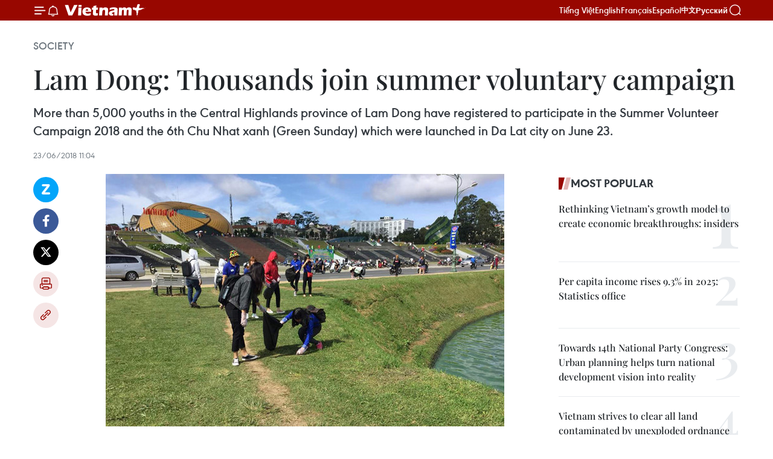

--- FILE ---
content_type: text/html;charset=utf-8
request_url: https://en.vietnamplus.vn/lam-dong-thousands-join-summer-voluntary-campaign/133391.vnp
body_size: 23208
content:
<!DOCTYPE html> <html lang="en" class="en"> <head> <title>Lam Dong: Thousands join summer voluntary campaign | Vietnam+ (VietnamPlus)</title> <meta name="description" content="More than 5,000 youths in the Central Highlands province of Lam Dong have registered to participate in the Summer Volunteer Campaign 2018 and the 6th Chu Nhat xanh (Green Sunday) which were launched in Da Lat city on June 23."/> <meta name="keywords" content="Lam Dong province, Summer Volunteer Campaign 2018, Green Sunday, free medical check-ups, youth volunteers, Vietnam News Agency, Vietnamplus"/> <meta name="news_keywords" content="Lam Dong province, Summer Volunteer Campaign 2018, Green Sunday, free medical check-ups, youth volunteers, Vietnam News Agency, Vietnamplus"/> <meta http-equiv="Content-Type" content="text/html; charset=utf-8" /> <meta http-equiv="X-UA-Compatible" content="IE=edge"/> <meta http-equiv="refresh" content="1800" /> <meta name="revisit-after" content="1 days" /> <meta name="viewport" content="width=device-width, initial-scale=1"> <meta http-equiv="content-language" content="vi" /> <meta name="format-detection" content="telephone=no"/> <meta name="format-detection" content="address=no"/> <meta name="apple-mobile-web-app-capable" content="yes"> <meta name="apple-mobile-web-app-status-bar-style" content="black"> <meta name="apple-mobile-web-app-title" content="Vietnam+ (VietnamPlus)"/> <meta name="referrer" content="no-referrer-when-downgrade"/> <link rel="shortcut icon" href="https://media.vietnamplus.vn/assets/web/styles/img/favicon.ico" type="image/x-icon" /> <link rel="preconnect" href="https://media.vietnamplus.vn"/> <link rel="dns-prefetch" href="https://media.vietnamplus.vn"/> <link rel="preconnect" href="//www.google-analytics.com" /> <link rel="preconnect" href="//www.googletagmanager.com" /> <link rel="preconnect" href="//stc.za.zaloapp.com" /> <link rel="preconnect" href="//fonts.googleapis.com" /> <link rel="preconnect" href="//pagead2.googlesyndication.com"/> <link rel="preconnect" href="//tpc.googlesyndication.com"/> <link rel="preconnect" href="//securepubads.g.doubleclick.net"/> <link rel="preconnect" href="//accounts.google.com"/> <link rel="preconnect" href="//adservice.google.com"/> <link rel="preconnect" href="//adservice.google.com.vn"/> <link rel="preconnect" href="//www.googletagservices.com"/> <link rel="preconnect" href="//partner.googleadservices.com"/> <link rel="preconnect" href="//tpc.googlesyndication.com"/> <link rel="preconnect" href="//za.zdn.vn"/> <link rel="preconnect" href="//sp.zalo.me"/> <link rel="preconnect" href="//connect.facebook.net"/> <link rel="preconnect" href="//www.facebook.com"/> <link rel="dns-prefetch" href="//www.google-analytics.com" /> <link rel="dns-prefetch" href="//www.googletagmanager.com" /> <link rel="dns-prefetch" href="//stc.za.zaloapp.com" /> <link rel="dns-prefetch" href="//fonts.googleapis.com" /> <link rel="dns-prefetch" href="//pagead2.googlesyndication.com"/> <link rel="dns-prefetch" href="//tpc.googlesyndication.com"/> <link rel="dns-prefetch" href="//securepubads.g.doubleclick.net"/> <link rel="dns-prefetch" href="//accounts.google.com"/> <link rel="dns-prefetch" href="//adservice.google.com"/> <link rel="dns-prefetch" href="//adservice.google.com.vn"/> <link rel="dns-prefetch" href="//www.googletagservices.com"/> <link rel="dns-prefetch" href="//partner.googleadservices.com"/> <link rel="dns-prefetch" href="//tpc.googlesyndication.com"/> <link rel="dns-prefetch" href="//za.zdn.vn"/> <link rel="dns-prefetch" href="//sp.zalo.me"/> <link rel="dns-prefetch" href="//connect.facebook.net"/> <link rel="dns-prefetch" href="//www.facebook.com"/> <link rel="dns-prefetch" href="//graph.facebook.com"/> <link rel="dns-prefetch" href="//static.xx.fbcdn.net"/> <link rel="dns-prefetch" href="//staticxx.facebook.com"/> <script> var cmsConfig = { domainDesktop: 'https://en.vietnamplus.vn', domainMobile: 'https://en.vietnamplus.vn', domainApi: 'https://en-api.vietnamplus.vn', domainStatic: 'https://media.vietnamplus.vn', domainLog: 'https://en-log.vietnamplus.vn', googleAnalytics: 'G\-ZF59SL1YG8', siteId: 0, pageType: 1, objectId: 133391, adsZone: 314, allowAds: true, adsLazy: true, antiAdblock: true, }; if (window.location.protocol !== 'https:' && window.location.hostname.indexOf('vietnamplus.vn') !== -1) { window.location = 'https://' + window.location.hostname + window.location.pathname + window.location.hash; } var USER_AGENT=window.navigator&&(window.navigator.userAgent||window.navigator.vendor)||window.opera||"",IS_MOBILE=/Android|webOS|iPhone|iPod|BlackBerry|Windows Phone|IEMobile|Mobile Safari|Opera Mini/i.test(USER_AGENT),IS_REDIRECT=!1;function setCookie(e,o,i){var n=new Date,i=(n.setTime(n.getTime()+24*i*60*60*1e3),"expires="+n.toUTCString());document.cookie=e+"="+o+"; "+i+";path=/;"}function getCookie(e){var o=document.cookie.indexOf(e+"="),i=o+e.length+1;return!o&&e!==document.cookie.substring(0,e.length)||-1===o?null:(-1===(e=document.cookie.indexOf(";",i))&&(e=document.cookie.length),unescape(document.cookie.substring(i,e)))}IS_MOBILE&&getCookie("isDesktop")&&(setCookie("isDesktop",1,-1),window.location=window.location.pathname.replace(".amp", ".vnp")+window.location.search,IS_REDIRECT=!0); </script> <script> if(USER_AGENT && USER_AGENT.indexOf("facebot") <= 0 && USER_AGENT.indexOf("facebookexternalhit") <= 0) { var query = ''; var hash = ''; if (window.location.search) query = window.location.search; if (window.location.hash) hash = window.location.hash; var canonicalUrl = 'https://en.vietnamplus.vn/lam-dong-thousands-join-summer-voluntary-campaign-post133391.vnp' + query + hash ; var curUrl = decodeURIComponent(window.location.href); if(!location.port && canonicalUrl.startsWith("http") && curUrl != canonicalUrl){ window.location.replace(canonicalUrl); } } </script> <meta property="fb:pages" content="120834779440" /> <meta property="fb:app_id" content="1960985707489919" /> <meta name="author" content="Vietnam+ (VietnamPlus)" /> <meta name="copyright" content="Copyright © 2026 by Vietnam+ (VietnamPlus)" /> <meta name="RATING" content="GENERAL" /> <meta name="GENERATOR" content="Vietnam+ (VietnamPlus)" /> <meta content="Vietnam+ (VietnamPlus)" itemprop="sourceOrganization" name="source"/> <meta content="news" itemprop="genre" name="medium"/> <meta name="robots" content="noarchive, max-image-preview:large, index, follow" /> <meta name="GOOGLEBOT" content="noarchive, max-image-preview:large, index, follow" /> <link rel="canonical" href="https://en.vietnamplus.vn/lam-dong-thousands-join-summer-voluntary-campaign-post133391.vnp" /> <meta property="og:site_name" content="Vietnam+ (VietnamPlus)"/> <meta property="og:rich_attachment" content="true"/> <meta property="og:type" content="article"/> <meta property="og:url" content="https://en.vietnamplus.vn/lam-dong-thousands-join-summer-voluntary-campaign-post133391.vnp"/> <meta property="og:image" content="https://mediaen.vietnamplus.vn/images/f579a678cf9e90879541752073c26005a159b72427c31fb6e6b4d3719fc6f49fba3190149bba3ca6e91115a2ace7f1810a73162752c4f28dff33809ba1c94df0d32ffe00c4678f2100720f6642d3d320/Lam_Dong_volunteer.jpg.webp"/> <meta property="og:image:width" content="1200"/> <meta property="og:image:height" content="630"/> <meta property="og:title" content="Lam Dong: Thousands join summer voluntary campaign"/> <meta property="og:description" content="More than 5,000 youths in the Central Highlands province of Lam Dong have registered to participate in the Summer Volunteer Campaign 2018 and the 6th Chu Nhat xanh (Green Sunday) which were launched in Da Lat city on June 23."/> <meta name="twitter:card" value="summary"/> <meta name="twitter:url" content="https://en.vietnamplus.vn/lam-dong-thousands-join-summer-voluntary-campaign-post133391.vnp"/> <meta name="twitter:title" content="Lam Dong: Thousands join summer voluntary campaign"/> <meta name="twitter:description" content="More than 5,000 youths in the Central Highlands province of Lam Dong have registered to participate in the Summer Volunteer Campaign 2018 and the 6th Chu Nhat xanh (Green Sunday) which were launched in Da Lat city on June 23."/> <meta name="twitter:image" content="https://mediaen.vietnamplus.vn/images/f579a678cf9e90879541752073c26005a159b72427c31fb6e6b4d3719fc6f49fba3190149bba3ca6e91115a2ace7f1810a73162752c4f28dff33809ba1c94df0d32ffe00c4678f2100720f6642d3d320/Lam_Dong_volunteer.jpg.webp"/> <meta name="twitter:site" content="@Vietnam+ (VietnamPlus)"/> <meta name="twitter:creator" content="@Vietnam+ (VietnamPlus)"/> <meta property="article:publisher" content="https://www.facebook.com/VietnamPlus" /> <meta property="article:tag" content="Lam Dong province, Summer Volunteer Campaign 2018, Green Sunday, free medical check-ups, youth volunteers, Vietnam News Agency, Vietnamplus"/> <meta property="article:section" content="Society" /> <meta property="article:published_time" content="2018-06-23T18:04:00+0700"/> <meta property="article:modified_time" content="2018-06-23T18:36:32+0700"/> <script type="application/ld+json"> { "@context": "http://schema.org", "@type": "Organization", "name": "Vietnam+ (VietnamPlus)", "url": "https://en.vietnamplus.vn", "logo": "https://media.vietnamplus.vn/assets/web/styles/img/logo.png", "foundingDate": "2008", "founders": [ { "@type": "Person", "name": "Thông tấn xã Việt Nam (TTXVN)" } ], "address": [ { "@type": "PostalAddress", "streetAddress": "Số 05 Lý Thường Kiệt - Hà Nội - Việt Nam", "addressLocality": "Hà Nội City", "addressRegion": "Northeast", "postalCode": "100000", "addressCountry": "VNM" } ], "contactPoint": [ { "@type": "ContactPoint", "telephone": "+84-243-941-1349", "contactType": "customer service" }, { "@type": "ContactPoint", "telephone": "+84-243-941-1348", "contactType": "customer service" } ], "sameAs": [ "https://www.facebook.com/VietnamPlus", "https://www.tiktok.com/@vietnamplus", "https://twitter.com/vietnamplus", "https://www.youtube.com/c/BaoVietnamPlus" ] } </script> <script type="application/ld+json"> { "@context" : "https://schema.org", "@type" : "WebSite", "name": "Vietnam+ (VietnamPlus)", "url": "https://en.vietnamplus.vn", "alternateName" : "Báo điện tử VIETNAMPLUS, Cơ quan của Thông tấn xã Việt Nam (TTXVN)", "potentialAction": { "@type": "SearchAction", "target": { "@type": "EntryPoint", "urlTemplate": "https://en.vietnamplus.vn/search/?q={search_term_string}" }, "query-input": "required name=search_term_string" } } </script> <script type="application/ld+json"> { "@context":"http://schema.org", "@type":"BreadcrumbList", "itemListElement":[ { "@type":"ListItem", "position":1, "item":{ "@id":"https://en.vietnamplus.vn/society/", "name":"Society" } } ] } </script> <script type="application/ld+json"> { "@context": "http://schema.org", "@type": "NewsArticle", "mainEntityOfPage":{ "@type":"WebPage", "@id":"https://en.vietnamplus.vn/lam-dong-thousands-join-summer-voluntary-campaign-post133391.vnp" }, "headline": "Lam Dong: Thousands join summer voluntary campaign", "description": "More than 5,000 youths in the Central Highlands province of Lam Dong have registered to participate in the Summer Volunteer Campaign 2018 and the 6th Chu Nhat xanh (Green Sunday) which were launched in Da Lat city on June 23.", "image": { "@type": "ImageObject", "url": "https://mediaen.vietnamplus.vn/images/f579a678cf9e90879541752073c26005a159b72427c31fb6e6b4d3719fc6f49fba3190149bba3ca6e91115a2ace7f1810a73162752c4f28dff33809ba1c94df0d32ffe00c4678f2100720f6642d3d320/Lam_Dong_volunteer.jpg.webp", "width" : 1200, "height" : 675 }, "datePublished": "2018-06-23T18:04:00+0700", "dateModified": "2018-06-23T18:36:32+0700", "author": { "@type": "Person", "name": "" }, "publisher": { "@type": "Organization", "name": "Vietnam+ (VietnamPlus)", "logo": { "@type": "ImageObject", "url": "https://media.vietnamplus.vn/assets/web/styles/img/logo.png" } } } </script> <link rel="preload" href="https://media.vietnamplus.vn/assets/web/styles/css/main.min-1.0.15.css" as="style"> <link rel="preload" href="https://media.vietnamplus.vn/assets/web/js/main.min-1.0.33.js" as="script"> <link rel="preload" href="https://media.vietnamplus.vn/assets/web/js/detail.min-1.0.15.js" as="script"> <link rel="preload" href="https://common.mcms.one/assets/styles/css/vietnamplus-1.0.0.css" as="style"> <link rel="stylesheet" href="https://common.mcms.one/assets/styles/css/vietnamplus-1.0.0.css"> <link id="cms-style" rel="stylesheet" href="https://media.vietnamplus.vn/assets/web/styles/css/main.min-1.0.15.css"> <style>.infographic-page { overflow-x: hidden;
}</style> <script type="text/javascript"> var _metaOgUrl = 'https://en.vietnamplus.vn/lam-dong-thousands-join-summer-voluntary-campaign-post133391.vnp'; var page_title = document.title; var tracked_url = window.location.pathname + window.location.search + window.location.hash; var cate_path = 'society'; if (cate_path.length > 0) { tracked_url = "/" + cate_path + tracked_url; } </script> <script async="" src="https://www.googletagmanager.com/gtag/js?id=G-ZF59SL1YG8"></script> <script> window.dataLayer = window.dataLayer || []; function gtag(){dataLayer.push(arguments);} gtag('js', new Date()); gtag('config', 'G-ZF59SL1YG8', {page_path: tracked_url}); </script> <script>window.dataLayer = window.dataLayer || [];dataLayer.push({'pageCategory': '/society'});</script> <script> window.dataLayer = window.dataLayer || []; dataLayer.push({ 'event': 'Pageview', 'articleId': '133391', 'articleTitle': 'Lam Dong: Thousands join summer voluntary campaign', 'articleCategory': 'Society', 'articleAlowAds': true, 'articleType': 'detail', 'articleTags': 'Lam Dong province, Summer Volunteer Campaign 2018, Green Sunday, free medical check-ups, youth volunteers, Vietnam News Agency, Vietnamplus', 'articlePublishDate': '2018-06-23T18:04:00+0700', 'articleThumbnail': 'https://mediaen.vietnamplus.vn/images/f579a678cf9e90879541752073c26005a159b72427c31fb6e6b4d3719fc6f49fba3190149bba3ca6e91115a2ace7f1810a73162752c4f28dff33809ba1c94df0d32ffe00c4678f2100720f6642d3d320/Lam_Dong_volunteer.jpg.webp', 'articleShortUrl': 'https://en.vietnamplus.vn/lam-dong-thousands-join-summer-voluntary-campaign-post133391.vnp', 'articleFullUrl': 'https://en.vietnamplus.vn/lam-dong-thousands-join-summer-voluntary-campaign-post133391.vnp', }); </script> <script type='text/javascript'> gtag('event', 'article_page',{ 'articleId': '133391', 'articleTitle': 'Lam Dong: Thousands join summer voluntary campaign', 'articleCategory': 'Society', 'articleAlowAds': true, 'articleType': 'detail', 'articleTags': 'Lam Dong province, Summer Volunteer Campaign 2018, Green Sunday, free medical check-ups, youth volunteers, Vietnam News Agency, Vietnamplus', 'articlePublishDate': '2018-06-23T18:04:00+0700', 'articleThumbnail': 'https://mediaen.vietnamplus.vn/images/f579a678cf9e90879541752073c26005a159b72427c31fb6e6b4d3719fc6f49fba3190149bba3ca6e91115a2ace7f1810a73162752c4f28dff33809ba1c94df0d32ffe00c4678f2100720f6642d3d320/Lam_Dong_volunteer.jpg.webp', 'articleShortUrl': 'https://en.vietnamplus.vn/lam-dong-thousands-join-summer-voluntary-campaign-post133391.vnp', 'articleFullUrl': 'https://en.vietnamplus.vn/lam-dong-thousands-join-summer-voluntary-campaign-post133391.vnp', }); </script> <script>(function(w,d,s,l,i){w[l]=w[l]||[];w[l].push({'gtm.start': new Date().getTime(),event:'gtm.js'});var f=d.getElementsByTagName(s)[0], j=d.createElement(s),dl=l!='dataLayer'?'&l='+l:'';j.async=true;j.src= 'https://www.googletagmanager.com/gtm.js?id='+i+dl;f.parentNode.insertBefore(j,f); })(window,document,'script','dataLayer','GTM-5WM58F3N');</script> <script type="text/javascript"> !function(){"use strict";function e(e){var t=!(arguments.length>1&&void 0!==arguments[1])||arguments[1],c=document.createElement("script");c.src=e,t?c.type="module":(c.async=!0,c.type="text/javascript",c.setAttribute("nomodule",""));var n=document.getElementsByTagName("script")[0];n.parentNode.insertBefore(c,n)}!function(t,c){!function(t,c,n){var a,o,r;n.accountId=c,null!==(a=t.marfeel)&&void 0!==a||(t.marfeel={}),null!==(o=(r=t.marfeel).cmd)&&void 0!==o||(r.cmd=[]),t.marfeel.config=n;var i="https://sdk.mrf.io/statics";e("".concat(i,"/marfeel-sdk.js?id=").concat(c),!0),e("".concat(i,"/marfeel-sdk.es5.js?id=").concat(c),!1)}(t,c,arguments.length>2&&void 0!==arguments[2]?arguments[2]:{})}(window,2272,{} )}(); </script> <script async src="https://sp.zalo.me/plugins/sdk.js"></script> </head> <body class="detail-page"> <div id="sdaWeb_SdaMasthead" class="rennab rennab-top" data-platform="1" data-position="Web_SdaMasthead"> </div> <header class=" site-header"> <div class="sticky"> <div class="container"> <i class="ic-menu"></i> <i class="ic-bell"></i> <div id="header-news" class="pick-news hidden" data-source="header-latest-news"></div> <a class="small-logo" href="/" title="Vietnam+ (VietnamPlus)">Vietnam+ (VietnamPlus)</a> <ul class="menu"> <li> <a href="https://www.vietnamplus.vn" title="Tiếng Việt" target="_blank">Tiếng Việt</a> </li> <li> <a href="https://en.vietnamplus.vn" title="English" target="_blank" rel="nofollow">English</a> </li> <li> <a href="https://fr.vietnamplus.vn" title="Français" target="_blank" rel="nofollow">Français</a> </li> <li> <a href="https://es.vietnamplus.vn" title="Español" target="_blank" rel="nofollow">Español</a> </li> <li> <a href="https://zh.vietnamplus.vn" title="中文" target="_blank" rel="nofollow">中文</a> </li> <li> <a href="https://ru.vietnamplus.vn" title="Русский" target="_blank" rel="nofollow">Русский</a> </li> </ul> <div class="search-wrapper"> <i class="ic-search"></i> <input type="text" class="search txtsearch" placeholder="Keyword"> </div> </div> </div> </header> <div class="site-body"> <div id="sdaWeb_SdaBackground" class="rennab " data-platform="1" data-position="Web_SdaBackground"> </div> <div class="container"> <div class="breadcrumb breadcrumb-detail"> <h2 class="main"> <a href="https://en.vietnamplus.vn/society/" title="Society" class="active">Society</a> </h2> </div> <div id="sdaWeb_SdaTop" class="rennab " data-platform="1" data-position="Web_SdaTop"> </div> <div class="article"> <h1 class="article__title cms-title "> Lam Dong: Thousands join summer voluntary campaign </h1> <div class="article__sapo cms-desc"> More than 5,000 youths in the Central Highlands province of Lam Dong have registered to participate in the Summer Volunteer Campaign 2018 and the 6th Chu Nhat xanh (Green Sunday) which were launched in Da Lat city on June 23. </div> <div id="sdaWeb_SdaArticleAfterSapo" class="rennab " data-platform="1" data-position="Web_SdaArticleAfterSapo"> </div> <div class="article__meta"> <time class="time" datetime="2018-06-23T18:04:00+0700" data-time="1529751840" data-friendly="false">Saturday, June 23, 2018 18:04</time> <meta class="cms-date" itemprop="datePublished" content="2018-06-23T18:04:00+0700"> </div> <div class="col"> <div class="main-col content-col"> <div class="article__body zce-content-body cms-body" itemprop="articleBody"> <div class="social-pin sticky article__social"> <a href="javascript:void(0);" class="zl zalo-share-button" title="Zalo" data-href="https://en.vietnamplus.vn/lam-dong-thousands-join-summer-voluntary-campaign-post133391.vnp" data-oaid="4486284411240520426" data-layout="1" data-color="blue" data-customize="true">Zalo</a> <a href="javascript:void(0);" class="item fb" data-href="https://en.vietnamplus.vn/lam-dong-thousands-join-summer-voluntary-campaign-post133391.vnp" data-rel="facebook" title="Facebook">Facebook</a> <a href="javascript:void(0);" class="item tw" data-href="https://en.vietnamplus.vn/lam-dong-thousands-join-summer-voluntary-campaign-post133391.vnp" data-rel="twitter" title="Twitter">Twitter</a> <a href="javascript:void(0);" class="bookmark sendbookmark hidden" onclick="ME.sendBookmark(this, 133391);" data-id="133391" title="Bookmark">Bookmark</a> <a href="javascript:void(0);" class="print sendprint" title="Print" data-href="/print-133391.html">Print</a> <a href="javascript:void(0);" class="item link" data-href="https://en.vietnamplus.vn/lam-dong-thousands-join-summer-voluntary-campaign-post133391.vnp" data-rel="copy" title="Copy link">Copy link</a> </div> <div class="ExternalClass9435C78C4A8145698560576BE01B6309"> <div class="article-photo"> <a href="/Uploaded_EN/sxtt/2018_06_23/Lam_Dong_volunteer.jpg" rel="nofollow" target="_blank"><img alt="Lam Dong: Thousands join summer voluntary campaign ảnh 1" src="[data-uri]" class="lazyload cms-photo" data-large-src="https://mediaen.vietnamplus.vn/images/d0e53d05e2a66ff390ceb759790db14e629ae33e283f5b2040de9a49f7380627cb5e29b536f71598c9eb1847a1e2c8747626245ef5a40b576927afd62c9e83e4/Lam_Dong_volunteer.jpg" data-src="https://mediaen.vietnamplus.vn/images/be1816f7aba1b65b5289f203216036c5e7becd37b1c8f3a41ca748d5d2bdcc33f38bd064a0c859ab6a13db116bd7e086cef853d97a27b1151ab7887a92812dc0/Lam_Dong_volunteer.jpg" title="Lam Dong: Thousands join summer voluntary campaign ảnh 1"></a><span>Youths collect&nbsp;garbage around Xuan Huong Lake (Photo: thanhnien.vn)</span> </div> <br><strong>Lam Dong (VNA) –</strong> More than 5,000 youths in the Central Highlandsprovince of Lam Dong have registered to participate in the Summer VolunteerCampaign 2018 and the 6th Chu Nhat xanh (Green Sunday) which werelaunched in Da Lat city on June 23. <br> <br> The campaign, which featured four topics of green summer, red flamboyant, redholiday and green march, targets to introduce jobs to at least 1,500 youths,provide free medical check-ups and medicine for 3,000 people, and mobiliselocal youth to donate at least 2,000 blood units. <br> <br> Each district youth union will strive to construct five kilometres of ruralroads and canal system while joining hands to plant 120,000 trees in theprovince in 2018. <br> <br> On the occasion, the province’s Ho Chi Minh Communist Youth Union rolled outthe Tiep Suc Mua Thi (examination assistance) campaign to support studentssitting the national high school graduation examinations at 37 high schools. <br> <br> The same day, over 1,000 youths collected garbage and cleaned up Lam Viensquare and areas surrounding Xuan Huong Lake in response to the Green Sundayevent. -VNA
</div> <div class="article__source"> <div class="source"> <span class="name">VNA</span> </div> </div> <div id="sdaWeb_SdaArticleAfterBody" class="rennab " data-platform="1" data-position="Web_SdaArticleAfterBody"> </div> </div> <div class="article__tag"> <a class="active" href="https://en.vietnamplus.vn/tag/lam-dong-province-tag41450.vnp" title="Lam Dong province">#Lam Dong province</a> <a class="active" href="https://en.vietnamplus.vn/tag.vnp?q=Summer Volunteer Campaign 2018" title="Summer Volunteer Campaign 2018">#Summer Volunteer Campaign 2018</a> <a class="" href="https://en.vietnamplus.vn/tag.vnp?q=Green Sunday" title="Green Sunday">#Green Sunday</a> <a class="" href="https://en.vietnamplus.vn/tag.vnp?q=free medical check-ups" title="free medical check-ups">#free medical check-ups</a> <a class="" href="https://en.vietnamplus.vn/tag/youth-volunteers-tag4989.vnp" title="youth volunteers">#youth volunteers</a> <a class="" href="https://en.vietnamplus.vn/tag/vietnam-news-agency-tag2.vnp" title="Vietnam News Agency">#Vietnam News Agency</a> <a class="" href="https://en.vietnamplus.vn/tag/vietnamplus-tag3.vnp" title="Vietnamplus">#Vietnamplus</a> <a class="link" href="https://en.vietnamplus.vn/region/lam-dong/109.vnp" title="Lam Dong"><i class="ic-location"></i> Lam Dong</a> </div> <div id="sdaWeb_SdaArticleAfterTag" class="rennab " data-platform="1" data-position="Web_SdaArticleAfterTag"> </div> <div class="wrap-social"> <div class="social-pin article__social"> <a href="javascript:void(0);" class="zl zalo-share-button" title="Zalo" data-href="https://en.vietnamplus.vn/lam-dong-thousands-join-summer-voluntary-campaign-post133391.vnp" data-oaid="4486284411240520426" data-layout="1" data-color="blue" data-customize="true">Zalo</a> <a href="javascript:void(0);" class="item fb" data-href="https://en.vietnamplus.vn/lam-dong-thousands-join-summer-voluntary-campaign-post133391.vnp" data-rel="facebook" title="Facebook">Facebook</a> <a href="javascript:void(0);" class="item tw" data-href="https://en.vietnamplus.vn/lam-dong-thousands-join-summer-voluntary-campaign-post133391.vnp" data-rel="twitter" title="Twitter">Twitter</a> <a href="javascript:void(0);" class="bookmark sendbookmark hidden" onclick="ME.sendBookmark(this, 133391);" data-id="133391" title="Bookmark">Bookmark</a> <a href="javascript:void(0);" class="print sendprint" title="Print" data-href="/print-133391.html">Print</a> <a href="javascript:void(0);" class="item link" data-href="https://en.vietnamplus.vn/lam-dong-thousands-join-summer-voluntary-campaign-post133391.vnp" data-rel="copy" title="Copy link">Copy link</a> </div> <a href="https://news.google.com/publications/CAAqBwgKMN-18wowlLWFAw?hl=vi&gl=VN&ceid=VN%3Avi" class="google-news" target="_blank" title="Google News">Follow VietnamPlus</a> </div> <div id="sdaWeb_SdaArticleAfterBody1" class="rennab " data-platform="1" data-position="Web_SdaArticleAfterBody1"> </div> <div id="sdaWeb_SdaArticleAfterBody2" class="rennab " data-platform="1" data-position="Web_SdaArticleAfterBody2"> </div> <div class="box-related-news"> <h3 class="box-heading"> <span class="title">Related News</span> </h3> <div class="box-content" data-source="related-news"> <article class="story"> <figure class="story__thumb"> <a class="cms-link" href="https://en.vietnamplus.vn/over-60000-youths-attend-summer-volunteer-campaign-post114913.vnp" title="Over 60,000 youths attend summer volunteer campaign"> <img class="lazyload" src="[data-uri]" data-src="https://mediaen.vietnamplus.vn/images/9319dea850fa01a58eeade80b2305b433f15b2e3fc3afb74e4aa7410f055f47b70b76ad80f8aa46944db8813b0765bebdfed0062d2bc1cd71c8fbed1056d6228cff2cb183eb13ebede471c47d40491f7767b99c0324ef21feb4c15d816c5fb31/vna_summer_volunteer_campaign_2017.jpg.webp" data-srcset="https://mediaen.vietnamplus.vn/images/9319dea850fa01a58eeade80b2305b433f15b2e3fc3afb74e4aa7410f055f47b70b76ad80f8aa46944db8813b0765bebdfed0062d2bc1cd71c8fbed1056d6228cff2cb183eb13ebede471c47d40491f7767b99c0324ef21feb4c15d816c5fb31/vna_summer_volunteer_campaign_2017.jpg.webp 1x, https://mediaen.vietnamplus.vn/images/96ce4c3abba2f1be0420300cd1a897743f15b2e3fc3afb74e4aa7410f055f47b70b76ad80f8aa46944db8813b0765bebdfed0062d2bc1cd71c8fbed1056d6228cff2cb183eb13ebede471c47d40491f7767b99c0324ef21feb4c15d816c5fb31/vna_summer_volunteer_campaign_2017.jpg.webp 2x" alt="Over 60,000 youths attend summer volunteer campaign"> <noscript><img src="https://mediaen.vietnamplus.vn/images/9319dea850fa01a58eeade80b2305b433f15b2e3fc3afb74e4aa7410f055f47b70b76ad80f8aa46944db8813b0765bebdfed0062d2bc1cd71c8fbed1056d6228cff2cb183eb13ebede471c47d40491f7767b99c0324ef21feb4c15d816c5fb31/vna_summer_volunteer_campaign_2017.jpg.webp" srcset="https://mediaen.vietnamplus.vn/images/9319dea850fa01a58eeade80b2305b433f15b2e3fc3afb74e4aa7410f055f47b70b76ad80f8aa46944db8813b0765bebdfed0062d2bc1cd71c8fbed1056d6228cff2cb183eb13ebede471c47d40491f7767b99c0324ef21feb4c15d816c5fb31/vna_summer_volunteer_campaign_2017.jpg.webp 1x, https://mediaen.vietnamplus.vn/images/96ce4c3abba2f1be0420300cd1a897743f15b2e3fc3afb74e4aa7410f055f47b70b76ad80f8aa46944db8813b0765bebdfed0062d2bc1cd71c8fbed1056d6228cff2cb183eb13ebede471c47d40491f7767b99c0324ef21feb4c15d816c5fb31/vna_summer_volunteer_campaign_2017.jpg.webp 2x" alt="Over 60,000 youths attend summer volunteer campaign" class="image-fallback"></noscript> </a> </figure> <h2 class="story__heading" data-tracking="114913"> <a class=" cms-link" href="https://en.vietnamplus.vn/over-60000-youths-attend-summer-volunteer-campaign-post114913.vnp" title="Over 60,000 youths attend summer volunteer campaign"> Over 60,000 youths attend summer volunteer campaign </a> </h2> <time class="time" datetime="2017-07-16T15:39:00+0700" data-time="1500194340"> 16/07/2017 15:39 </time> <div class="story__summary story__shorten"> The 24th Mua he xanh (Green Summer) Volunteer Campaign kicked off in Ho Chi Minh City on July 16, attracting over 60,000 youngsters. </div> </article> <article class="story"> <figure class="story__thumb"> <a class="cms-link" href="https://en.vietnamplus.vn/summer-volunteer-campaign-to-kick-off-in-june-post131161.vnp" title="Summer Volunteer Campaign to kick off in June"> <img class="lazyload" src="[data-uri]" data-src="https://mediaen.vietnamplus.vn/images/9319dea850fa01a58eeade80b2305b43ffa11b591b3f80227c3d056111259f2a8c70b9d5ed8427eb20f238037c8846a4d87573c65fea08a691bc6d7cf9476628/vnayouthroad.jpg.webp" data-srcset="https://mediaen.vietnamplus.vn/images/9319dea850fa01a58eeade80b2305b43ffa11b591b3f80227c3d056111259f2a8c70b9d5ed8427eb20f238037c8846a4d87573c65fea08a691bc6d7cf9476628/vnayouthroad.jpg.webp 1x, https://mediaen.vietnamplus.vn/images/96ce4c3abba2f1be0420300cd1a89774ffa11b591b3f80227c3d056111259f2a8c70b9d5ed8427eb20f238037c8846a4d87573c65fea08a691bc6d7cf9476628/vnayouthroad.jpg.webp 2x" alt="Summer Volunteer Campaign to kick off in June"> <noscript><img src="https://mediaen.vietnamplus.vn/images/9319dea850fa01a58eeade80b2305b43ffa11b591b3f80227c3d056111259f2a8c70b9d5ed8427eb20f238037c8846a4d87573c65fea08a691bc6d7cf9476628/vnayouthroad.jpg.webp" srcset="https://mediaen.vietnamplus.vn/images/9319dea850fa01a58eeade80b2305b43ffa11b591b3f80227c3d056111259f2a8c70b9d5ed8427eb20f238037c8846a4d87573c65fea08a691bc6d7cf9476628/vnayouthroad.jpg.webp 1x, https://mediaen.vietnamplus.vn/images/96ce4c3abba2f1be0420300cd1a89774ffa11b591b3f80227c3d056111259f2a8c70b9d5ed8427eb20f238037c8846a4d87573c65fea08a691bc6d7cf9476628/vnayouthroad.jpg.webp 2x" alt="Summer Volunteer Campaign to kick off in June" class="image-fallback"></noscript> </a> </figure> <h2 class="story__heading" data-tracking="131161"> <a class=" cms-link" href="https://en.vietnamplus.vn/summer-volunteer-campaign-to-kick-off-in-june-post131161.vnp" title="Summer Volunteer Campaign to kick off in June"> Summer Volunteer Campaign to kick off in June </a> </h2> <time class="time" datetime="2018-05-16T10:38:00+0700" data-time="1526441880"> 16/05/2018 10:38 </time> <div class="story__summary story__shorten"> The Secretariat of the Ho Chi Minh Communist Youth Union’s Central Committee announced its plan for the upcoming summer voluntary campaign, which runs from June 3 to August 31. </div> </article> <article class="story"> <figure class="story__thumb"> <a class="cms-link" href="https://en.vietnamplus.vn/hcm-city-youths-to-engage-in-summer-volunteer-campaign-post131241.vnp" title="HCM City youths to engage in summer volunteer campaign"> <img class="lazyload" src="[data-uri]" data-src="https://mediaen.vietnamplus.vn/images/[base64]/vna_HCM_City_youths_to_engage_in_summer_volunteer_campaign.jpg.webp" data-srcset="https://mediaen.vietnamplus.vn/images/[base64]/vna_HCM_City_youths_to_engage_in_summer_volunteer_campaign.jpg.webp 1x, https://mediaen.vietnamplus.vn/images/[base64]/vna_HCM_City_youths_to_engage_in_summer_volunteer_campaign.jpg.webp 2x" alt="HCM City youths to engage in summer volunteer campaign"> <noscript><img src="https://mediaen.vietnamplus.vn/images/[base64]/vna_HCM_City_youths_to_engage_in_summer_volunteer_campaign.jpg.webp" srcset="https://mediaen.vietnamplus.vn/images/[base64]/vna_HCM_City_youths_to_engage_in_summer_volunteer_campaign.jpg.webp 1x, https://mediaen.vietnamplus.vn/images/[base64]/vna_HCM_City_youths_to_engage_in_summer_volunteer_campaign.jpg.webp 2x" alt="HCM City youths to engage in summer volunteer campaign" class="image-fallback"></noscript> </a> </figure> <h2 class="story__heading" data-tracking="131241"> <a class=" cms-link" href="https://en.vietnamplus.vn/hcm-city-youths-to-engage-in-summer-volunteer-campaign-post131241.vnp" title="HCM City youths to engage in summer volunteer campaign"> HCM City youths to engage in summer volunteer campaign </a> </h2> <time class="time" datetime="2018-05-17T14:36:00+0700" data-time="1526542560"> 17/05/2018 14:36 </time> <div class="story__summary story__shorten"> The Ho Chi Minh Communist Youth Union of the HCM City on May 16 announced its plan for the summer voluntary campaign, which runs until August 12. </div> </article> </div> </div> <div id="sdaWeb_SdaArticleAfterRelated" class="rennab " data-platform="1" data-position="Web_SdaArticleAfterRelated"> </div> <div class="timeline secondary"> <h3 class="box-heading"> <a href="https://en.vietnamplus.vn/society/" title="Society" class="title"> See more </a> </h3> <div class="box-content content-list" data-source="recommendation-314"> <article class="story" data-id="336679"> <figure class="story__thumb"> <a class="cms-link" href="https://en.vietnamplus.vn/vietnam-airlines-aircraft-turns-back-in-emergency-to-assist-passenger-post336679.vnp" title="Vietnam Airlines aircraft turns back in emergency to assist passenger"> <img class="lazyload" src="[data-uri]" data-src="https://mediaen.vietnamplus.vn/images/7d1b1ad3fc9563dcff6a3a0b9636850cde8586725ef7397c184f5bed56b48c9f71c0dddc4fa06cddaee1b56c1ba3f4bf79bcf9faf4a4af87156edc3933638f0f/vietnam-airlines.jpg.webp" data-srcset="https://mediaen.vietnamplus.vn/images/7d1b1ad3fc9563dcff6a3a0b9636850cde8586725ef7397c184f5bed56b48c9f71c0dddc4fa06cddaee1b56c1ba3f4bf79bcf9faf4a4af87156edc3933638f0f/vietnam-airlines.jpg.webp 1x, https://mediaen.vietnamplus.vn/images/9208427127649c9760468496aed1bd78de8586725ef7397c184f5bed56b48c9f71c0dddc4fa06cddaee1b56c1ba3f4bf79bcf9faf4a4af87156edc3933638f0f/vietnam-airlines.jpg.webp 2x" alt="A Vietnam Airlines aircraft (Photo: Vietnam Airlines)"> <noscript><img src="https://mediaen.vietnamplus.vn/images/7d1b1ad3fc9563dcff6a3a0b9636850cde8586725ef7397c184f5bed56b48c9f71c0dddc4fa06cddaee1b56c1ba3f4bf79bcf9faf4a4af87156edc3933638f0f/vietnam-airlines.jpg.webp" srcset="https://mediaen.vietnamplus.vn/images/7d1b1ad3fc9563dcff6a3a0b9636850cde8586725ef7397c184f5bed56b48c9f71c0dddc4fa06cddaee1b56c1ba3f4bf79bcf9faf4a4af87156edc3933638f0f/vietnam-airlines.jpg.webp 1x, https://mediaen.vietnamplus.vn/images/9208427127649c9760468496aed1bd78de8586725ef7397c184f5bed56b48c9f71c0dddc4fa06cddaee1b56c1ba3f4bf79bcf9faf4a4af87156edc3933638f0f/vietnam-airlines.jpg.webp 2x" alt="A Vietnam Airlines aircraft (Photo: Vietnam Airlines)" class="image-fallback"></noscript> </a> </figure> <h2 class="story__heading" data-tracking="336679"> <a class=" cms-link" href="https://en.vietnamplus.vn/vietnam-airlines-aircraft-turns-back-in-emergency-to-assist-passenger-post336679.vnp" title="Vietnam Airlines aircraft turns back in emergency to assist passenger"> Vietnam Airlines aircraft turns back in emergency to assist passenger </a> </h2> <time class="time" datetime="2026-01-26T14:57:48+0700" data-time="1769414268"> 26/01/2026 14:57 </time> <div class="story__summary story__shorten"> <p>Based on an assessment of the passenger’s condition and the doctors’ professional recommendations, the captain decided to divert the flight back to Tan Son Nhat International Airport, while coordinating with the airline’s operations centre and ground services to prepare medical support.</p> </div> </article> <article class="story" data-id="336669"> <figure class="story__thumb"> <a class="cms-link" href="https://en.vietnamplus.vn/honouring-vietnamese-language-key-to-returning-to-national-roots-post336669.vnp" title="Honouring Vietnamese language: Key to returning to national roots"> <img class="lazyload" src="[data-uri]" data-src="https://mediaen.vietnamplus.vn/images/[base64]/vna-potal-khai-mac-lop-tieng-viet-dau-tien-tai-malaysia-8550637.jpg.webp" data-srcset="https://mediaen.vietnamplus.vn/images/[base64]/vna-potal-khai-mac-lop-tieng-viet-dau-tien-tai-malaysia-8550637.jpg.webp 1x, https://mediaen.vietnamplus.vn/images/[base64]/vna-potal-khai-mac-lop-tieng-viet-dau-tien-tai-malaysia-8550637.jpg.webp 2x" alt="Ambassador Dinh Ngoc Linh and Chairwoman Tran Thi Chang with teachers and students of the Vietnamese-language class at the ceremony. (Photo: VNA)"> <noscript><img src="https://mediaen.vietnamplus.vn/images/[base64]/vna-potal-khai-mac-lop-tieng-viet-dau-tien-tai-malaysia-8550637.jpg.webp" srcset="https://mediaen.vietnamplus.vn/images/[base64]/vna-potal-khai-mac-lop-tieng-viet-dau-tien-tai-malaysia-8550637.jpg.webp 1x, https://mediaen.vietnamplus.vn/images/[base64]/vna-potal-khai-mac-lop-tieng-viet-dau-tien-tai-malaysia-8550637.jpg.webp 2x" alt="Ambassador Dinh Ngoc Linh and Chairwoman Tran Thi Chang with teachers and students of the Vietnamese-language class at the ceremony. (Photo: VNA)" class="image-fallback"></noscript> </a> </figure> <h2 class="story__heading" data-tracking="336669"> <a class=" cms-link" href="https://en.vietnamplus.vn/honouring-vietnamese-language-key-to-returning-to-national-roots-post336669.vnp" title="Honouring Vietnamese language: Key to returning to national roots"> Honouring Vietnamese language: Key to returning to national roots </a> </h2> <time class="time" datetime="2026-01-26T13:50:00+0700" data-time="1769410200"> 26/01/2026 13:50 </time> <div class="story__summary story__shorten"> <p>With more than 40,000 Vietnamese nationals living and working in the country, teaching Vietnamese to younger generations is essential to maintaining links with their national roots.</p> </div> </article> <article class="story" data-id="336656"> <figure class="story__thumb"> <a class="cms-link" href="https://en.vietnamplus.vn/national-party-congress-orientations-provide-moral-anchor-for-overseas-vietnamese-post336656.vnp" title="National Party Congress orientations provide moral anchor for overseas Vietnamese"> <img class="lazyload" src="[data-uri]" data-src="https://mediaen.vietnamplus.vn/images/7d1b1ad3fc9563dcff6a3a0b9636850c4879ed09a9570c1790b7bfba003613a417b7f230f7c2b10656634e0adf710db0c131248de17b6dfcc4ab6b83342a1cbf/dinh-ngoc-riem-vna.png.webp" data-srcset="https://mediaen.vietnamplus.vn/images/7d1b1ad3fc9563dcff6a3a0b9636850c4879ed09a9570c1790b7bfba003613a417b7f230f7c2b10656634e0adf710db0c131248de17b6dfcc4ab6b83342a1cbf/dinh-ngoc-riem-vna.png.webp 1x, https://mediaen.vietnamplus.vn/images/9208427127649c9760468496aed1bd784879ed09a9570c1790b7bfba003613a417b7f230f7c2b10656634e0adf710db0c131248de17b6dfcc4ab6b83342a1cbf/dinh-ngoc-riem-vna.png.webp 2x" alt="National Party Congress orientations provide moral anchor for overseas Vietnamese"> <noscript><img src="https://mediaen.vietnamplus.vn/images/7d1b1ad3fc9563dcff6a3a0b9636850c4879ed09a9570c1790b7bfba003613a417b7f230f7c2b10656634e0adf710db0c131248de17b6dfcc4ab6b83342a1cbf/dinh-ngoc-riem-vna.png.webp" srcset="https://mediaen.vietnamplus.vn/images/7d1b1ad3fc9563dcff6a3a0b9636850c4879ed09a9570c1790b7bfba003613a417b7f230f7c2b10656634e0adf710db0c131248de17b6dfcc4ab6b83342a1cbf/dinh-ngoc-riem-vna.png.webp 1x, https://mediaen.vietnamplus.vn/images/9208427127649c9760468496aed1bd784879ed09a9570c1790b7bfba003613a417b7f230f7c2b10656634e0adf710db0c131248de17b6dfcc4ab6b83342a1cbf/dinh-ngoc-riem-vna.png.webp 2x" alt="National Party Congress orientations provide moral anchor for overseas Vietnamese" class="image-fallback"></noscript> </a> </figure> <h2 class="story__heading" data-tracking="336656"> <a class=" cms-link" href="https://en.vietnamplus.vn/national-party-congress-orientations-provide-moral-anchor-for-overseas-vietnamese-post336656.vnp" title="National Party Congress orientations provide moral anchor for overseas Vietnamese"> National Party Congress orientations provide moral anchor for overseas Vietnamese </a> </h2> <time class="time" datetime="2026-01-26T09:20:34+0700" data-time="1769394034"> 26/01/2026 09:20 </time> <div class="story__summary story__shorten"> <p>The development goals identified by the 14th congress for 2030, with a vision to 2045 – including rapid and sustainable growth, building an independent and self-reliant economy closely linked with deep international integration, advancing science and technology, innovation and digital transformation, and improving people’s material and spiritual living standards – have generated strong confidence and expectations within the Vietnamese expatriates in New Caledonia.</p> </div> </article> <article class="story" data-id="336645"> <figure class="story__thumb"> <a class="cms-link" href="https://en.vietnamplus.vn/vietnamese-in-japan-confident-in-14th-national-party-congresss-action-oriented-spirit-post336645.vnp" title="Vietnamese in Japan confident in 14th National Party Congress’s action-oriented spirit"> <img class="lazyload" src="[data-uri]" data-src="https://mediaen.vietnamplus.vn/images/156eb6e2a1948681b5ec015e39b3ce4bd14a87514376a2315648be01502da276d58a3210071316ff4aff87b3353746e46d1811f5e396ffb309611b8337595828/nguyen-hong-son.jpg.webp" data-srcset="https://mediaen.vietnamplus.vn/images/156eb6e2a1948681b5ec015e39b3ce4bd14a87514376a2315648be01502da276d58a3210071316ff4aff87b3353746e46d1811f5e396ffb309611b8337595828/nguyen-hong-son.jpg.webp 1x, https://mediaen.vietnamplus.vn/images/6f8fc6c0201b7be6ef8c568d0acb3bd4d14a87514376a2315648be01502da276d58a3210071316ff4aff87b3353746e46d1811f5e396ffb309611b8337595828/nguyen-hong-son.jpg.webp 2x" alt="Dr. Nguyen Hong Son, President of the Union of Vietnamese Associations in Japan (Photo: VNA)"> <noscript><img src="https://mediaen.vietnamplus.vn/images/156eb6e2a1948681b5ec015e39b3ce4bd14a87514376a2315648be01502da276d58a3210071316ff4aff87b3353746e46d1811f5e396ffb309611b8337595828/nguyen-hong-son.jpg.webp" srcset="https://mediaen.vietnamplus.vn/images/156eb6e2a1948681b5ec015e39b3ce4bd14a87514376a2315648be01502da276d58a3210071316ff4aff87b3353746e46d1811f5e396ffb309611b8337595828/nguyen-hong-son.jpg.webp 1x, https://mediaen.vietnamplus.vn/images/6f8fc6c0201b7be6ef8c568d0acb3bd4d14a87514376a2315648be01502da276d58a3210071316ff4aff87b3353746e46d1811f5e396ffb309611b8337595828/nguyen-hong-son.jpg.webp 2x" alt="Dr. Nguyen Hong Son, President of the Union of Vietnamese Associations in Japan (Photo: VNA)" class="image-fallback"></noscript> </a> </figure> <h2 class="story__heading" data-tracking="336645"> <a class=" cms-link" href="https://en.vietnamplus.vn/vietnamese-in-japan-confident-in-14th-national-party-congresss-action-oriented-spirit-post336645.vnp" title="Vietnamese in Japan confident in 14th National Party Congress’s action-oriented spirit"> Vietnamese in Japan confident in 14th National Party Congress’s action-oriented spirit </a> </h2> <time class="time" datetime="2026-01-25T18:42:14+0700" data-time="1769341334"> 25/01/2026 18:42 </time> <div class="story__summary story__shorten"> <p>The 14th National Congress has been identified as a “Congress of confidence and aspiration, of breakthroughs and action, of discipline and creativity, of solidarity and development," said Dr. Nguyen Hong Son, President of the Union of Vietnamese Associations in Japan.</p> </div> </article> <article class="story" data-id="336632"> <figure class="story__thumb"> <a class="cms-link" href="https://en.vietnamplus.vn/14th-national-party-congress-vietnam-enters-new-and-mature-stage-of-development-post336632.vnp" title="14th National Party Congress: Vietnam enters new and mature stage of development"> <img class="lazyload" src="[data-uri]" data-src="https://mediaen.vietnamplus.vn/images/156eb6e2a1948681b5ec015e39b3ce4bdd713e96eb039076fb326bce341af62775bdde72c9f028f406685bc530b68cc5/congress.jpg.webp" data-srcset="https://mediaen.vietnamplus.vn/images/156eb6e2a1948681b5ec015e39b3ce4bdd713e96eb039076fb326bce341af62775bdde72c9f028f406685bc530b68cc5/congress.jpg.webp 1x, https://mediaen.vietnamplus.vn/images/6f8fc6c0201b7be6ef8c568d0acb3bd4dd713e96eb039076fb326bce341af62775bdde72c9f028f406685bc530b68cc5/congress.jpg.webp 2x" alt="Members of the 14th Party Central Committee make their debut at the 14th National Party Congress. (Photo: VNA)"> <noscript><img src="https://mediaen.vietnamplus.vn/images/156eb6e2a1948681b5ec015e39b3ce4bdd713e96eb039076fb326bce341af62775bdde72c9f028f406685bc530b68cc5/congress.jpg.webp" srcset="https://mediaen.vietnamplus.vn/images/156eb6e2a1948681b5ec015e39b3ce4bdd713e96eb039076fb326bce341af62775bdde72c9f028f406685bc530b68cc5/congress.jpg.webp 1x, https://mediaen.vietnamplus.vn/images/6f8fc6c0201b7be6ef8c568d0acb3bd4dd713e96eb039076fb326bce341af62775bdde72c9f028f406685bc530b68cc5/congress.jpg.webp 2x" alt="Members of the 14th Party Central Committee make their debut at the 14th National Party Congress. (Photo: VNA)" class="image-fallback"></noscript> </a> </figure> <h2 class="story__heading" data-tracking="336632"> <a class=" cms-link" href="https://en.vietnamplus.vn/14th-national-party-congress-vietnam-enters-new-and-mature-stage-of-development-post336632.vnp" title="14th National Party Congress: Vietnam enters new and mature stage of development"> 14th National Party Congress: Vietnam enters new and mature stage of development </a> </h2> <time class="time" datetime="2026-01-25T16:40:35+0700" data-time="1769334035"> 25/01/2026 16:40 </time> <div class="story__summary story__shorten"> <p>Overseas Vietnamese communities also play an important role through their strong ties, professional expertise and practical contributions to Vietnam’s development and international standing.</p> </div> </article> <div id="sdaWeb_SdaNative1" class="rennab " data-platform="1" data-position="Web_SdaNative1"> </div> <article class="story" data-id="336619"> <figure class="story__thumb"> <a class="cms-link" href="https://en.vietnamplus.vn/tet-event-in-japan-celebrates-success-of-14th-national-party-congress-post336619.vnp" title="Tet event in Japan celebrates success of 14th National Party Congress"> <img class="lazyload" src="[data-uri]" data-src="https://mediaen.vietnamplus.vn/images/7d1b1ad3fc9563dcff6a3a0b9636850cd2ad4c6eac204a6751b9fdf9ed76ef0dd32ffe00c4678f2100720f6642d3d320/osaka.jpg.webp" data-srcset="https://mediaen.vietnamplus.vn/images/7d1b1ad3fc9563dcff6a3a0b9636850cd2ad4c6eac204a6751b9fdf9ed76ef0dd32ffe00c4678f2100720f6642d3d320/osaka.jpg.webp 1x, https://mediaen.vietnamplus.vn/images/9208427127649c9760468496aed1bd78d2ad4c6eac204a6751b9fdf9ed76ef0dd32ffe00c4678f2100720f6642d3d320/osaka.jpg.webp 2x" alt="A dancing performance at the Vietnamese Tet Osaka 2026 programme (Photo: VNA)"> <noscript><img src="https://mediaen.vietnamplus.vn/images/7d1b1ad3fc9563dcff6a3a0b9636850cd2ad4c6eac204a6751b9fdf9ed76ef0dd32ffe00c4678f2100720f6642d3d320/osaka.jpg.webp" srcset="https://mediaen.vietnamplus.vn/images/7d1b1ad3fc9563dcff6a3a0b9636850cd2ad4c6eac204a6751b9fdf9ed76ef0dd32ffe00c4678f2100720f6642d3d320/osaka.jpg.webp 1x, https://mediaen.vietnamplus.vn/images/9208427127649c9760468496aed1bd78d2ad4c6eac204a6751b9fdf9ed76ef0dd32ffe00c4678f2100720f6642d3d320/osaka.jpg.webp 2x" alt="A dancing performance at the Vietnamese Tet Osaka 2026 programme (Photo: VNA)" class="image-fallback"></noscript> </a> </figure> <h2 class="story__heading" data-tracking="336619"> <a class=" cms-link" href="https://en.vietnamplus.vn/tet-event-in-japan-celebrates-success-of-14th-national-party-congress-post336619.vnp" title="Tet event in Japan celebrates success of 14th National Party Congress"> Tet event in Japan celebrates success of 14th National Party Congress </a> </h2> <time class="time" datetime="2026-01-24T19:23:23+0700" data-time="1769257403"> 24/01/2026 19:23 </time> <div class="story__summary story__shorten"> <p>The two-day event carries special significance as it coincides with nationwide celebrations of the success of the 14th National Congress of the Communist Party of Vietnam.</p> </div> </article> <article class="story" data-id="336577"> <figure class="story__thumb"> <a class="cms-link" href="https://en.vietnamplus.vn/vietnamese-in-malaysia-pin-high-hopes-on-nations-new-development-phase-post336577.vnp" title="Vietnamese in Malaysia pin high hopes on nation’s new development phase"> <img class="lazyload" src="[data-uri]" data-src="https://mediaen.vietnamplus.vn/images/[base64]/vna-potal-dai-hoi-xiv-cua-dang-dong-long-cung-dat-nuoc-buoc-vao-ky-nguyen-moi-8548127.jpg.webp" data-srcset="https://mediaen.vietnamplus.vn/images/[base64]/vna-potal-dai-hoi-xiv-cua-dang-dong-long-cung-dat-nuoc-buoc-vao-ky-nguyen-moi-8548127.jpg.webp 1x, https://mediaen.vietnamplus.vn/images/[base64]/vna-potal-dai-hoi-xiv-cua-dang-dong-long-cung-dat-nuoc-buoc-vao-ky-nguyen-moi-8548127.jpg.webp 2x" alt="Vietnamese people take part in activities celebrating the 80th anniversary of Vietnam’s National Day in Kuala Lumpur, Malaysia. (Photo: VNA)"> <noscript><img src="https://mediaen.vietnamplus.vn/images/[base64]/vna-potal-dai-hoi-xiv-cua-dang-dong-long-cung-dat-nuoc-buoc-vao-ky-nguyen-moi-8548127.jpg.webp" srcset="https://mediaen.vietnamplus.vn/images/[base64]/vna-potal-dai-hoi-xiv-cua-dang-dong-long-cung-dat-nuoc-buoc-vao-ky-nguyen-moi-8548127.jpg.webp 1x, https://mediaen.vietnamplus.vn/images/[base64]/vna-potal-dai-hoi-xiv-cua-dang-dong-long-cung-dat-nuoc-buoc-vao-ky-nguyen-moi-8548127.jpg.webp 2x" alt="Vietnamese people take part in activities celebrating the 80th anniversary of Vietnam’s National Day in Kuala Lumpur, Malaysia. (Photo: VNA)" class="image-fallback"></noscript> </a> </figure> <h2 class="story__heading" data-tracking="336577"> <a class=" cms-link" href="https://en.vietnamplus.vn/vietnamese-in-malaysia-pin-high-hopes-on-nations-new-development-phase-post336577.vnp" title="Vietnamese in Malaysia pin high hopes on nation’s new development phase"> Vietnamese in Malaysia pin high hopes on nation’s new development phase </a> </h2> <time class="time" datetime="2026-01-24T07:02:29+0700" data-time="1769212949"> 24/01/2026 07:02 </time> <div class="story__summary story__shorten"> <p>The 14th National Party Congress’s focus on human resources development, educational reform and international integration has opened up greater opportunities for young people, including Vietnamese students abroad, to contribute their knowledge and experience to the country’s development.</p> </div> </article> <article class="story" data-id="336588"> <figure class="story__thumb"> <a class="cms-link" href="https://en.vietnamplus.vn/vtv-launches-new-miniseries-line-to-boost-cultural-industries-post336588.vnp" title="VTV launches new miniseries line to boost cultural industries"> <img class="lazyload" src="[data-uri]" data-src="https://mediaen.vietnamplus.vn/images/684758def003b6e7ceec2cccc829913c3d9b85b780fcba374aaeed9c7f092182e6feac14291ea69c893371719c8e11b3a3e53defe46bd050df85d376365ac715/mgl267720260122215103.jpg.webp" data-srcset="https://mediaen.vietnamplus.vn/images/684758def003b6e7ceec2cccc829913c3d9b85b780fcba374aaeed9c7f092182e6feac14291ea69c893371719c8e11b3a3e53defe46bd050df85d376365ac715/mgl267720260122215103.jpg.webp 1x, https://mediaen.vietnamplus.vn/images/794fe86472a9dec0a61223196decb2b93d9b85b780fcba374aaeed9c7f092182e6feac14291ea69c893371719c8e11b3a3e53defe46bd050df85d376365ac715/mgl267720260122215103.jpg.webp 2x" alt="The cast of the high-quality miniseries line at the press conference. (Photo: VNA)"> <noscript><img src="https://mediaen.vietnamplus.vn/images/684758def003b6e7ceec2cccc829913c3d9b85b780fcba374aaeed9c7f092182e6feac14291ea69c893371719c8e11b3a3e53defe46bd050df85d376365ac715/mgl267720260122215103.jpg.webp" srcset="https://mediaen.vietnamplus.vn/images/684758def003b6e7ceec2cccc829913c3d9b85b780fcba374aaeed9c7f092182e6feac14291ea69c893371719c8e11b3a3e53defe46bd050df85d376365ac715/mgl267720260122215103.jpg.webp 1x, https://mediaen.vietnamplus.vn/images/794fe86472a9dec0a61223196decb2b93d9b85b780fcba374aaeed9c7f092182e6feac14291ea69c893371719c8e11b3a3e53defe46bd050df85d376365ac715/mgl267720260122215103.jpg.webp 2x" alt="The cast of the high-quality miniseries line at the press conference. (Photo: VNA)" class="image-fallback"></noscript> </a> </figure> <h2 class="story__heading" data-tracking="336588"> <a class=" cms-link" href="https://en.vietnamplus.vn/vtv-launches-new-miniseries-line-to-boost-cultural-industries-post336588.vnp" title="VTV launches new miniseries line to boost cultural industries"> VTV launches new miniseries line to boost cultural industries </a> </h2> <time class="time" datetime="2026-01-23T21:45:44+0700" data-time="1769179544"> 23/01/2026 21:45 </time> <div class="story__summary story__shorten"> <p>According to the Vietnam Television Film Centre (VFC), from 2026 the centre will produce miniseries of 16–20 episodes, focusing on fresh themes, underexplored genres, innovative storytelling, and a more cinematic approach. The initiative was announced at a press briefing in Hanoi on January 22.</p> </div> </article> <article class="story" data-id="336579"> <figure class="story__thumb"> <a class="cms-link" href="https://en.vietnamplus.vn/intl-friends-show-confidence-in-vietnams-steady-development-in-new-era-post336579.vnp" title="Int’l friends show confidence in Vietnam’s steady development in new era"> <img class="lazyload" src="[data-uri]" data-src="https://mediaen.vietnamplus.vn/images/156eb6e2a1948681b5ec015e39b3ce4bed52ae0409d0af5419f3e0dafb1c0b87af2e71a43e36370de17b874b3039a26d813fcd1e0a18042b5500bcf98ed87fa6/foreign-reporters.jpg.webp" data-srcset="https://mediaen.vietnamplus.vn/images/156eb6e2a1948681b5ec015e39b3ce4bed52ae0409d0af5419f3e0dafb1c0b87af2e71a43e36370de17b874b3039a26d813fcd1e0a18042b5500bcf98ed87fa6/foreign-reporters.jpg.webp 1x, https://mediaen.vietnamplus.vn/images/6f8fc6c0201b7be6ef8c568d0acb3bd4ed52ae0409d0af5419f3e0dafb1c0b87af2e71a43e36370de17b874b3039a26d813fcd1e0a18042b5500bcf98ed87fa6/foreign-reporters.jpg.webp 2x" alt="Domestic and foreign journalists cover the 14th National Party Congress (Photo: VNA)"> <noscript><img src="https://mediaen.vietnamplus.vn/images/156eb6e2a1948681b5ec015e39b3ce4bed52ae0409d0af5419f3e0dafb1c0b87af2e71a43e36370de17b874b3039a26d813fcd1e0a18042b5500bcf98ed87fa6/foreign-reporters.jpg.webp" srcset="https://mediaen.vietnamplus.vn/images/156eb6e2a1948681b5ec015e39b3ce4bed52ae0409d0af5419f3e0dafb1c0b87af2e71a43e36370de17b874b3039a26d813fcd1e0a18042b5500bcf98ed87fa6/foreign-reporters.jpg.webp 1x, https://mediaen.vietnamplus.vn/images/6f8fc6c0201b7be6ef8c568d0acb3bd4ed52ae0409d0af5419f3e0dafb1c0b87af2e71a43e36370de17b874b3039a26d813fcd1e0a18042b5500bcf98ed87fa6/foreign-reporters.jpg.webp 2x" alt="Domestic and foreign journalists cover the 14th National Party Congress (Photo: VNA)" class="image-fallback"></noscript> </a> </figure> <h2 class="story__heading" data-tracking="336579"> <a class=" cms-link" href="https://en.vietnamplus.vn/intl-friends-show-confidence-in-vietnams-steady-development-in-new-era-post336579.vnp" title="Int’l friends show confidence in Vietnam’s steady development in new era"> Int’l friends show confidence in Vietnam’s steady development in new era </a> </h2> <time class="time" datetime="2026-01-23T20:19:11+0700" data-time="1769174351"> 23/01/2026 20:19 </time> <div class="story__summary story__shorten"> <p>The success of the 14th National Party Congress and the consolidation of high-level leadership not only represent a milestone for Vietnam but also reinforce global confidence in a peaceful, dynamic and forward-looking nation which is steadfast on its chosen path of development, international observers.</p> </div> </article> <article class="story" data-id="336567"> <figure class="story__thumb"> <a class="cms-link" href="https://en.vietnamplus.vn/overwhelming-tet-atmosphere-at-flower-ornamental-plant-villages-in-hung-yen-post336567.vnp" title="Overwhelming Tet atmosphere at flower, ornamental plant villages in Hung Yen"> <img class="lazyload" src="[data-uri]" data-src="https://mediaen.vietnamplus.vn/images/156eb6e2a1948681b5ec015e39b3ce4bf908f706da24299b832a7d8047c658f04d8230ee50de377234dcf0b8d9a04437/flowers.jpg.webp" data-srcset="https://mediaen.vietnamplus.vn/images/156eb6e2a1948681b5ec015e39b3ce4bf908f706da24299b832a7d8047c658f04d8230ee50de377234dcf0b8d9a04437/flowers.jpg.webp 1x, https://mediaen.vietnamplus.vn/images/6f8fc6c0201b7be6ef8c568d0acb3bd4f908f706da24299b832a7d8047c658f04d8230ee50de377234dcf0b8d9a04437/flowers.jpg.webp 2x" alt="Phung Cong commune is known as the “capital” of flowers and ornamental plants in the northern region (Photo: VNA)"> <noscript><img src="https://mediaen.vietnamplus.vn/images/156eb6e2a1948681b5ec015e39b3ce4bf908f706da24299b832a7d8047c658f04d8230ee50de377234dcf0b8d9a04437/flowers.jpg.webp" srcset="https://mediaen.vietnamplus.vn/images/156eb6e2a1948681b5ec015e39b3ce4bf908f706da24299b832a7d8047c658f04d8230ee50de377234dcf0b8d9a04437/flowers.jpg.webp 1x, https://mediaen.vietnamplus.vn/images/6f8fc6c0201b7be6ef8c568d0acb3bd4f908f706da24299b832a7d8047c658f04d8230ee50de377234dcf0b8d9a04437/flowers.jpg.webp 2x" alt="Phung Cong commune is known as the “capital” of flowers and ornamental plants in the northern region (Photo: VNA)" class="image-fallback"></noscript> </a> </figure> <h2 class="story__heading" data-tracking="336567"> <a class=" cms-link" href="https://en.vietnamplus.vn/overwhelming-tet-atmosphere-at-flower-ornamental-plant-villages-in-hung-yen-post336567.vnp" title="Overwhelming Tet atmosphere at flower, ornamental plant villages in Hung Yen"> Overwhelming Tet atmosphere at flower, ornamental plant villages in Hung Yen </a> </h2> <time class="time" datetime="2026-01-23T18:53:38+0700" data-time="1769169218"> 23/01/2026 18:53 </time> <div class="story__summary story__shorten"> <p>Phung Cong commune, known as the “capital” of flowers and ornamental plants in the northern region, is already bustling with Tet preparations. Trucks line the roads carrying flowers to cities and provinces nationwide, while traders arrive weeks in advance to secure the best plants for the holiday market.</p> </div> </article> <article class="story" data-id="336563"> <figure class="story__thumb"> <a class="cms-link" href="https://en.vietnamplus.vn/vietnam-showcases-education-cooperation-at-hong-kong-expo-post336563.vnp" title="Vietnam showcases education cooperation at Hong Kong expo"> <img class="lazyload" src="[data-uri]" data-src="https://mediaen.vietnamplus.vn/images/684758def003b6e7ceec2cccc829913cfdcef08ed4a86404bb4a2994ce31bdad38ffaceae228a1cf8334e6f3ef9645836d1811f5e396ffb309611b8337595828/trien-lam-22126.jpg.webp" data-srcset="https://mediaen.vietnamplus.vn/images/684758def003b6e7ceec2cccc829913cfdcef08ed4a86404bb4a2994ce31bdad38ffaceae228a1cf8334e6f3ef9645836d1811f5e396ffb309611b8337595828/trien-lam-22126.jpg.webp 1x, https://mediaen.vietnamplus.vn/images/794fe86472a9dec0a61223196decb2b9fdcef08ed4a86404bb4a2994ce31bdad38ffaceae228a1cf8334e6f3ef9645836d1811f5e396ffb309611b8337595828/trien-lam-22126.jpg.webp 2x" alt="Delegates at the opening ceremony (Photo: VNA)"> <noscript><img src="https://mediaen.vietnamplus.vn/images/684758def003b6e7ceec2cccc829913cfdcef08ed4a86404bb4a2994ce31bdad38ffaceae228a1cf8334e6f3ef9645836d1811f5e396ffb309611b8337595828/trien-lam-22126.jpg.webp" srcset="https://mediaen.vietnamplus.vn/images/684758def003b6e7ceec2cccc829913cfdcef08ed4a86404bb4a2994ce31bdad38ffaceae228a1cf8334e6f3ef9645836d1811f5e396ffb309611b8337595828/trien-lam-22126.jpg.webp 1x, https://mediaen.vietnamplus.vn/images/794fe86472a9dec0a61223196decb2b9fdcef08ed4a86404bb4a2994ce31bdad38ffaceae228a1cf8334e6f3ef9645836d1811f5e396ffb309611b8337595828/trien-lam-22126.jpg.webp 2x" alt="Delegates at the opening ceremony (Photo: VNA)" class="image-fallback"></noscript> </a> </figure> <h2 class="story__heading" data-tracking="336563"> <a class=" cms-link" href="https://en.vietnamplus.vn/vietnam-showcases-education-cooperation-at-hong-kong-expo-post336563.vnp" title="Vietnam showcases education cooperation at Hong Kong expo"> Vietnam showcases education cooperation at Hong Kong expo </a> </h2> <time class="time" datetime="2026-01-23T18:07:14+0700" data-time="1769166434"> 23/01/2026 18:07 </time> <div class="story__summary story__shorten"> <p>Consul General Le Duc Hanh said participation in the expo contributes to expanding international cooperation in education and training, academic exchanges, the attraction of high-quality human resources, and the acquisition of advanced management experience.</p> </div> </article> <article class="story" data-id="336493"> <figure class="story__thumb"> <a class="cms-link" href="https://en.vietnamplus.vn/vietnamese-in-malaysia-place-full-confidence-in-nations-new-development-momentum-post336493.vnp" title="Vietnamese in Malaysia place full confidence in nation’s new development momentum"> <img class="lazyload" src="[data-uri]" data-src="https://mediaen.vietnamplus.vn/images/156eb6e2a1948681b5ec015e39b3ce4b6b416229bedd15dbbeb7917ff92e22702096f5781893c758725852ee90cf654579bcf9faf4a4af87156edc3933638f0f/luong-the-huan.jpg.webp" data-srcset="https://mediaen.vietnamplus.vn/images/156eb6e2a1948681b5ec015e39b3ce4b6b416229bedd15dbbeb7917ff92e22702096f5781893c758725852ee90cf654579bcf9faf4a4af87156edc3933638f0f/luong-the-huan.jpg.webp 1x, https://mediaen.vietnamplus.vn/images/6f8fc6c0201b7be6ef8c568d0acb3bd46b416229bedd15dbbeb7917ff92e22702096f5781893c758725852ee90cf654579bcf9faf4a4af87156edc3933638f0f/luong-the-huan.jpg.webp 2x" alt="Luong The Huan, a senior engineer at Toyo Malaysia (Photo: VNA)"> <noscript><img src="https://mediaen.vietnamplus.vn/images/156eb6e2a1948681b5ec015e39b3ce4b6b416229bedd15dbbeb7917ff92e22702096f5781893c758725852ee90cf654579bcf9faf4a4af87156edc3933638f0f/luong-the-huan.jpg.webp" srcset="https://mediaen.vietnamplus.vn/images/156eb6e2a1948681b5ec015e39b3ce4b6b416229bedd15dbbeb7917ff92e22702096f5781893c758725852ee90cf654579bcf9faf4a4af87156edc3933638f0f/luong-the-huan.jpg.webp 1x, https://mediaen.vietnamplus.vn/images/6f8fc6c0201b7be6ef8c568d0acb3bd46b416229bedd15dbbeb7917ff92e22702096f5781893c758725852ee90cf654579bcf9faf4a4af87156edc3933638f0f/luong-the-huan.jpg.webp 2x" alt="Luong The Huan, a senior engineer at Toyo Malaysia (Photo: VNA)" class="image-fallback"></noscript> </a> </figure> <h2 class="story__heading" data-tracking="336493"> <a class=" cms-link" href="https://en.vietnamplus.vn/vietnamese-in-malaysia-place-full-confidence-in-nations-new-development-momentum-post336493.vnp" title="Vietnamese in Malaysia place full confidence in nation’s new development momentum"> Vietnamese in Malaysia place full confidence in nation’s new development momentum </a> </h2> <time class="time" datetime="2026-01-23T07:30:00+0700" data-time="1769128200"> 23/01/2026 07:30 </time> <div class="story__summary story__shorten"> <p>Vietnamese entrepreneurs and intellectuals in Malaysia have shared their perspectives on Vietnam’s remarkable rise and expressed strong confidence in the opportunities ahead as the country enters a new development era under the orientation of the 14th National Party Congress.</p> </div> </article> <article class="story" data-id="336476"> <figure class="story__thumb"> <a class="cms-link" href="https://en.vietnamplus.vn/ninh-binh-residents-express-hope-for-firm-foundations-from-14th-national-party-congress-post336476.vnp" title="Ninh Binh residents express hope for firm foundations from 14th National Party Congress"> <img class="lazyload" src="[data-uri]" data-src="https://mediaen.vietnamplus.vn/images/156eb6e2a1948681b5ec015e39b3ce4bf2bd963e1c5c18ccac8493c363fc9297ea6a4ce0c30ce3460cc480ac20f43b49/congress-2.jpg.webp" data-srcset="https://mediaen.vietnamplus.vn/images/156eb6e2a1948681b5ec015e39b3ce4bf2bd963e1c5c18ccac8493c363fc9297ea6a4ce0c30ce3460cc480ac20f43b49/congress-2.jpg.webp 1x, https://mediaen.vietnamplus.vn/images/6f8fc6c0201b7be6ef8c568d0acb3bd4f2bd963e1c5c18ccac8493c363fc9297ea6a4ce0c30ce3460cc480ac20f43b49/congress-2.jpg.webp 2x" alt="Tran Van An (born in 1956), head of Vi Hoang 1 residential group in Nam Dinh ward, shares his opinion about the 14th National Party Congress (Photo: VNA)"> <noscript><img src="https://mediaen.vietnamplus.vn/images/156eb6e2a1948681b5ec015e39b3ce4bf2bd963e1c5c18ccac8493c363fc9297ea6a4ce0c30ce3460cc480ac20f43b49/congress-2.jpg.webp" srcset="https://mediaen.vietnamplus.vn/images/156eb6e2a1948681b5ec015e39b3ce4bf2bd963e1c5c18ccac8493c363fc9297ea6a4ce0c30ce3460cc480ac20f43b49/congress-2.jpg.webp 1x, https://mediaen.vietnamplus.vn/images/6f8fc6c0201b7be6ef8c568d0acb3bd4f2bd963e1c5c18ccac8493c363fc9297ea6a4ce0c30ce3460cc480ac20f43b49/congress-2.jpg.webp 2x" alt="Tran Van An (born in 1956), head of Vi Hoang 1 residential group in Nam Dinh ward, shares his opinion about the 14th National Party Congress (Photo: VNA)" class="image-fallback"></noscript> </a> </figure> <h2 class="story__heading" data-tracking="336476"> <a class=" cms-link" href="https://en.vietnamplus.vn/ninh-binh-residents-express-hope-for-firm-foundations-from-14th-national-party-congress-post336476.vnp" title="Ninh Binh residents express hope for firm foundations from 14th National Party Congress"> Ninh Binh residents express hope for firm foundations from 14th National Party Congress </a> </h2> <time class="time" datetime="2026-01-23T06:30:00+0700" data-time="1769124600"> 23/01/2026 06:30 </time> <div class="story__summary story__shorten"> <p>Officials, Party members and people in Ninh Binh province have voiced their strong confidence and high expectations that the 14th National Party Congress will adopt sound decisions meeting the nation’s development requirements in the new era.</p> </div> </article> <article class="story" data-id="336475"> <figure class="story__thumb"> <a class="cms-link" href="https://en.vietnamplus.vn/vnu-hcm-looks-to-become-leading-asian-research-university-by-2045-post336475.vnp" title="VNU-HCM looks to become leading Asian research university by 2045"> <img class="lazyload" src="[data-uri]" data-src="https://mediaen.vietnamplus.vn/images/7d1b1ad3fc9563dcff6a3a0b9636850c4653d04d48940c3f970543a68198ecbe813fcd1e0a18042b5500bcf98ed87fa6/vnu.png.webp" data-srcset="https://mediaen.vietnamplus.vn/images/7d1b1ad3fc9563dcff6a3a0b9636850c4653d04d48940c3f970543a68198ecbe813fcd1e0a18042b5500bcf98ed87fa6/vnu.png.webp 1x, https://mediaen.vietnamplus.vn/images/9208427127649c9760468496aed1bd784653d04d48940c3f970543a68198ecbe813fcd1e0a18042b5500bcf98ed87fa6/vnu.png.webp 2x" alt="VNU-HCM looks to become leading Asian research university by 2045"> <noscript><img src="https://mediaen.vietnamplus.vn/images/7d1b1ad3fc9563dcff6a3a0b9636850c4653d04d48940c3f970543a68198ecbe813fcd1e0a18042b5500bcf98ed87fa6/vnu.png.webp" srcset="https://mediaen.vietnamplus.vn/images/7d1b1ad3fc9563dcff6a3a0b9636850c4653d04d48940c3f970543a68198ecbe813fcd1e0a18042b5500bcf98ed87fa6/vnu.png.webp 1x, https://mediaen.vietnamplus.vn/images/9208427127649c9760468496aed1bd784653d04d48940c3f970543a68198ecbe813fcd1e0a18042b5500bcf98ed87fa6/vnu.png.webp 2x" alt="VNU-HCM looks to become leading Asian research university by 2045" class="image-fallback"></noscript> </a> </figure> <h2 class="story__heading" data-tracking="336475"> <a class=" cms-link" href="https://en.vietnamplus.vn/vnu-hcm-looks-to-become-leading-asian-research-university-by-2045-post336475.vnp" title="VNU-HCM looks to become leading Asian research university by 2045"> VNU-HCM looks to become leading Asian research university by 2045 </a> </h2> <time class="time" datetime="2026-01-23T02:21:00+0700" data-time="1769109660"> 23/01/2026 02:21 </time> <div class="story__summary story__shorten"> <p>By 2030, VNU-HCM aims to rank among the top 100 universities in Asia, with at least one discipline placed in the world’s top 100 in reputable international rankings, including mathematics.</p> </div> </article> <article class="story" data-id="336494"> <figure class="story__thumb"> <a class="cms-link" href="https://en.vietnamplus.vn/vietnamgermany-advance-digital-classrooms-in-vocational-education-post336494.vnp" title="Vietnam–Germany advance digital classrooms in vocational education"> <img class="lazyload" src="[data-uri]" data-src="https://mediaen.vietnamplus.vn/images/7d1b1ad3fc9563dcff6a3a0b9636850c526e6af44aba0843e9dfc74f50ad3bee30116700e000fe3ddc5f5058dbf64d4c/vn-duc.jpg.webp" data-srcset="https://mediaen.vietnamplus.vn/images/7d1b1ad3fc9563dcff6a3a0b9636850c526e6af44aba0843e9dfc74f50ad3bee30116700e000fe3ddc5f5058dbf64d4c/vn-duc.jpg.webp 1x, https://mediaen.vietnamplus.vn/images/9208427127649c9760468496aed1bd78526e6af44aba0843e9dfc74f50ad3bee30116700e000fe3ddc5f5058dbf64d4c/vn-duc.jpg.webp 2x" alt="Participants at the handover ceremony of digital education equipment. (Photo: VNA)"> <noscript><img src="https://mediaen.vietnamplus.vn/images/7d1b1ad3fc9563dcff6a3a0b9636850c526e6af44aba0843e9dfc74f50ad3bee30116700e000fe3ddc5f5058dbf64d4c/vn-duc.jpg.webp" srcset="https://mediaen.vietnamplus.vn/images/7d1b1ad3fc9563dcff6a3a0b9636850c526e6af44aba0843e9dfc74f50ad3bee30116700e000fe3ddc5f5058dbf64d4c/vn-duc.jpg.webp 1x, https://mediaen.vietnamplus.vn/images/9208427127649c9760468496aed1bd78526e6af44aba0843e9dfc74f50ad3bee30116700e000fe3ddc5f5058dbf64d4c/vn-duc.jpg.webp 2x" alt="Participants at the handover ceremony of digital education equipment. (Photo: VNA)" class="image-fallback"></noscript> </a> </figure> <h2 class="story__heading" data-tracking="336494"> <a class=" cms-link" href="https://en.vietnamplus.vn/vietnamgermany-advance-digital-classrooms-in-vocational-education-post336494.vnp" title="Vietnam–Germany advance digital classrooms in vocational education"> Vietnam–Germany advance digital classrooms in vocational education </a> </h2> <time class="time" datetime="2026-01-22T17:40:42+0700" data-time="1769078442"> 22/01/2026 17:40 </time> <div class="story__summary story__shorten"> <p>The “Digital Classroom” model follows five German-standard pillars covering digitalised school management, lecturer capacity building, interactive digital learning resources, modern teaching infrastructure, and stronger links between vocational schools and businesses. The model will be adapted to local vocational education conditions in Ho Chi Minh City.</p> </div> </article> <article class="story" data-id="336463"> <figure class="story__thumb"> <a class="cms-link" href="https://en.vietnamplus.vn/can-tho-tightens-monitoring-supports-fishermen-to-prevent-iuu-fishing-post336463.vnp" title="Can Tho tightens monitoring, supports fishermen to prevent IUU fishing"> <img class="lazyload" src="[data-uri]" data-src="https://mediaen.vietnamplus.vn/images/156eb6e2a1948681b5ec015e39b3ce4b7716d753764d076b5e75c0663c2dc521d32ffe00c4678f2100720f6642d3d320/iuu.jpg.webp" data-srcset="https://mediaen.vietnamplus.vn/images/156eb6e2a1948681b5ec015e39b3ce4b7716d753764d076b5e75c0663c2dc521d32ffe00c4678f2100720f6642d3d320/iuu.jpg.webp 1x, https://mediaen.vietnamplus.vn/images/6f8fc6c0201b7be6ef8c568d0acb3bd47716d753764d076b5e75c0663c2dc521d32ffe00c4678f2100720f6642d3d320/iuu.jpg.webp 2x" alt="The Can Tho Sub-department of Fisheries and Fisheries Surveillance conducts a survey to gather fishermen’s opinions on a resolution on job transition and another on VMS fee support for the 2026–2028 period. (Photo: VNA)"> <noscript><img src="https://mediaen.vietnamplus.vn/images/156eb6e2a1948681b5ec015e39b3ce4b7716d753764d076b5e75c0663c2dc521d32ffe00c4678f2100720f6642d3d320/iuu.jpg.webp" srcset="https://mediaen.vietnamplus.vn/images/156eb6e2a1948681b5ec015e39b3ce4b7716d753764d076b5e75c0663c2dc521d32ffe00c4678f2100720f6642d3d320/iuu.jpg.webp 1x, https://mediaen.vietnamplus.vn/images/6f8fc6c0201b7be6ef8c568d0acb3bd47716d753764d076b5e75c0663c2dc521d32ffe00c4678f2100720f6642d3d320/iuu.jpg.webp 2x" alt="The Can Tho Sub-department of Fisheries and Fisheries Surveillance conducts a survey to gather fishermen’s opinions on a resolution on job transition and another on VMS fee support for the 2026–2028 period. (Photo: VNA)" class="image-fallback"></noscript> </a> </figure> <h2 class="story__heading" data-tracking="336463"> <a class=" cms-link" href="https://en.vietnamplus.vn/can-tho-tightens-monitoring-supports-fishermen-to-prevent-iuu-fishing-post336463.vnp" title="Can Tho tightens monitoring, supports fishermen to prevent IUU fishing"> Can Tho tightens monitoring, supports fishermen to prevent IUU fishing </a> </h2> <time class="time" datetime="2026-01-22T14:00:18+0700" data-time="1769065218"> 22/01/2026 14:00 </time> <div class="story__summary story__shorten"> <p>Fishermen were also urged to strictly comply with mandatory requirements before and during each fishing trip, with particular emphasis on maintaining uninterrupted operation of vessel monitoring systems (VMS) on a 24/7 basis and accurately recording fishing logbooks.</p> </div> </article> <article class="story" data-id="336462"> <figure class="story__thumb"> <a class="cms-link" href="https://en.vietnamplus.vn/homeland-spring-2026connects-vietnamese-in-slovakia-with-homeland-post336462.vnp" title="“Homeland Spring 2026”connects Vietnamese in Slovakia with homeland"> <img class="lazyload" src="[data-uri]" data-src="https://mediaen.vietnamplus.vn/images/684758def003b6e7ceec2cccc829913cb028343fab01e18faff68a90412bdec5ed34c9e7bae074ef4862c2bf5c7b0eea/slovakia2.jpg.webp" data-srcset="https://mediaen.vietnamplus.vn/images/684758def003b6e7ceec2cccc829913cb028343fab01e18faff68a90412bdec5ed34c9e7bae074ef4862c2bf5c7b0eea/slovakia2.jpg.webp 1x, https://mediaen.vietnamplus.vn/images/794fe86472a9dec0a61223196decb2b9b028343fab01e18faff68a90412bdec5ed34c9e7bae074ef4862c2bf5c7b0eea/slovakia2.jpg.webp 2x" alt="The Embassy of Vietnam in Slovakia presents gifts to overseas Vietnamese at the event. (Photo: VNA)"> <noscript><img src="https://mediaen.vietnamplus.vn/images/684758def003b6e7ceec2cccc829913cb028343fab01e18faff68a90412bdec5ed34c9e7bae074ef4862c2bf5c7b0eea/slovakia2.jpg.webp" srcset="https://mediaen.vietnamplus.vn/images/684758def003b6e7ceec2cccc829913cb028343fab01e18faff68a90412bdec5ed34c9e7bae074ef4862c2bf5c7b0eea/slovakia2.jpg.webp 1x, https://mediaen.vietnamplus.vn/images/794fe86472a9dec0a61223196decb2b9b028343fab01e18faff68a90412bdec5ed34c9e7bae074ef4862c2bf5c7b0eea/slovakia2.jpg.webp 2x" alt="The Embassy of Vietnam in Slovakia presents gifts to overseas Vietnamese at the event. (Photo: VNA)" class="image-fallback"></noscript> </a> </figure> <h2 class="story__heading" data-tracking="336462"> <a class=" cms-link" href="https://en.vietnamplus.vn/homeland-spring-2026connects-vietnamese-in-slovakia-with-homeland-post336462.vnp" title="“Homeland Spring 2026”connects Vietnamese in Slovakia with homeland"> “Homeland Spring 2026”connects Vietnamese in Slovakia with homeland </a> </h2> <time class="time" datetime="2026-01-22T12:44:24+0700" data-time="1769060664"> 22/01/2026 12:44 </time> <div class="story__summary story__shorten"> <p>Beyond its cultural significance, the January 18 Homeland Spring 2026” programme in Slovakia served as an important political and community-based activity aimed at consolidating national unity, reinforcing cultural identity, and strengthening the close bonds between overseas Vietnamese and the homeland.</p> </div> </article> <article class="story" data-id="336447"> <figure class="story__thumb"> <a class="cms-link" href="https://en.vietnamplus.vn/press-provides-timely-accurate-coverage-of-14th-national-party-congress-post336447.vnp" title="Press provides timely, accurate coverage of 14th National Party Congress"> <img class="lazyload" src="[data-uri]" data-src="https://mediaen.vietnamplus.vn/images/156eb6e2a1948681b5ec015e39b3ce4b0b7a40fdb1507da6cce97b3225b9bb0bd32ffe00c4678f2100720f6642d3d320/vna.jpg.webp" data-srcset="https://mediaen.vietnamplus.vn/images/156eb6e2a1948681b5ec015e39b3ce4b0b7a40fdb1507da6cce97b3225b9bb0bd32ffe00c4678f2100720f6642d3d320/vna.jpg.webp 1x, https://mediaen.vietnamplus.vn/images/6f8fc6c0201b7be6ef8c568d0acb3bd40b7a40fdb1507da6cce97b3225b9bb0bd32ffe00c4678f2100720f6642d3d320/vna.jpg.webp 2x" alt="Member of the Party Central Committee and Minister of Justice Nguyen Hai Ninh (L) visits the working area of the Vietnam News Agency at the press centre of the 14th National Party Congress. (Photo: VNA)"> <noscript><img src="https://mediaen.vietnamplus.vn/images/156eb6e2a1948681b5ec015e39b3ce4b0b7a40fdb1507da6cce97b3225b9bb0bd32ffe00c4678f2100720f6642d3d320/vna.jpg.webp" srcset="https://mediaen.vietnamplus.vn/images/156eb6e2a1948681b5ec015e39b3ce4b0b7a40fdb1507da6cce97b3225b9bb0bd32ffe00c4678f2100720f6642d3d320/vna.jpg.webp 1x, https://mediaen.vietnamplus.vn/images/6f8fc6c0201b7be6ef8c568d0acb3bd40b7a40fdb1507da6cce97b3225b9bb0bd32ffe00c4678f2100720f6642d3d320/vna.jpg.webp 2x" alt="Member of the Party Central Committee and Minister of Justice Nguyen Hai Ninh (L) visits the working area of the Vietnam News Agency at the press centre of the 14th National Party Congress. (Photo: VNA)" class="image-fallback"></noscript> </a> </figure> <h2 class="story__heading" data-tracking="336447"> <a class=" cms-link" href="https://en.vietnamplus.vn/press-provides-timely-accurate-coverage-of-14th-national-party-congress-post336447.vnp" title="Press provides timely, accurate coverage of 14th National Party Congress"> Press provides timely, accurate coverage of 14th National Party Congress </a> </h2> <time class="time" datetime="2026-01-22T09:29:30+0700" data-time="1769048970"> 22/01/2026 09:29 </time> <div class="story__summary story__shorten"> <p>After three days of the Congress, the Vietnam News Agency has produced and supplied more than 200 Vietnamese-language articles, over 1,500 photographs, nearly 400 reports in five foreign languages, 60 videos and dozens of infographics. These products have been widely disseminated across media outlets and digital platforms.</p> </div> </article> <article class="story" data-id="336385"> <figure class="story__thumb"> <a class="cms-link" href="https://en.vietnamplus.vn/gia-lai-steps-up-communication-on-new-iuu-fishing-regulations-post336385.vnp" title="Gia Lai steps up communication on new IUU fishing regulations"> <img class="lazyload" src="[data-uri]" data-src="https://mediaen.vietnamplus.vn/images/7d1b1ad3fc9563dcff6a3a0b9636850c034de4590adb20bbb6fd197b3cbf4145d32ffe00c4678f2100720f6642d3d320/iuu-2.jpg.webp" data-srcset="https://mediaen.vietnamplus.vn/images/7d1b1ad3fc9563dcff6a3a0b9636850c034de4590adb20bbb6fd197b3cbf4145d32ffe00c4678f2100720f6642d3d320/iuu-2.jpg.webp 1x, https://mediaen.vietnamplus.vn/images/9208427127649c9760468496aed1bd78034de4590adb20bbb6fd197b3cbf4145d32ffe00c4678f2100720f6642d3d320/iuu-2.jpg.webp 2x" alt="Border guards in Gia Lai inspect the installation of vessel monitoring system on a fishing vessel. (Photo: VNA)"> <noscript><img src="https://mediaen.vietnamplus.vn/images/7d1b1ad3fc9563dcff6a3a0b9636850c034de4590adb20bbb6fd197b3cbf4145d32ffe00c4678f2100720f6642d3d320/iuu-2.jpg.webp" srcset="https://mediaen.vietnamplus.vn/images/7d1b1ad3fc9563dcff6a3a0b9636850c034de4590adb20bbb6fd197b3cbf4145d32ffe00c4678f2100720f6642d3d320/iuu-2.jpg.webp 1x, https://mediaen.vietnamplus.vn/images/9208427127649c9760468496aed1bd78034de4590adb20bbb6fd197b3cbf4145d32ffe00c4678f2100720f6642d3d320/iuu-2.jpg.webp 2x" alt="Border guards in Gia Lai inspect the installation of vessel monitoring system on a fishing vessel. (Photo: VNA)" class="image-fallback"></noscript> </a> </figure> <h2 class="story__heading" data-tracking="336385"> <a class=" cms-link" href="https://en.vietnamplus.vn/gia-lai-steps-up-communication-on-new-iuu-fishing-regulations-post336385.vnp" title="Gia Lai steps up communication on new IUU fishing regulations"> Gia Lai steps up communication on new IUU fishing regulations </a> </h2> <time class="time" datetime="2026-01-22T02:20:52+0700" data-time="1769023252"> 22/01/2026 02:20 </time> <div class="story__summary story__shorten"> <p>Identifying communications as a fundamental and long-term measure to raise fishermen’s awareness and ensure compliance with the law, the Gia Lai management board of fisheries ports has stepped up disseminating the new decree on administrative penalties in the fisheries sector.</p> </div> </article> <article class="story" data-id="336367"> <figure class="story__thumb"> <a class="cms-link" href="https://en.vietnamplus.vn/14th-national-party-congress-renewed-momentum-for-ovs-to-contribute-to-homeland-post336367.vnp" title="14th National Party Congress: Renewed momentum for OVs to contribute to homeland"> <img class="lazyload" src="[data-uri]" data-src="https://mediaen.vietnamplus.vn/images/156eb6e2a1948681b5ec015e39b3ce4bb880c4fef6c719bd9a7aca931713a6f2eced947b55c6fa580e44bec438596e4379bcf9faf4a4af87156edc3933638f0f/party-congress.jpg.webp" data-srcset="https://mediaen.vietnamplus.vn/images/156eb6e2a1948681b5ec015e39b3ce4bb880c4fef6c719bd9a7aca931713a6f2eced947b55c6fa580e44bec438596e4379bcf9faf4a4af87156edc3933638f0f/party-congress.jpg.webp 1x, https://mediaen.vietnamplus.vn/images/6f8fc6c0201b7be6ef8c568d0acb3bd4b880c4fef6c719bd9a7aca931713a6f2eced947b55c6fa580e44bec438596e4379bcf9faf4a4af87156edc3933638f0f/party-congress.jpg.webp 2x" alt="Delegates watch the live broadcast opening session of the 14th National Congress of the Communist Party of Vietnam on January 20. (Photo: VNA)"> <noscript><img src="https://mediaen.vietnamplus.vn/images/156eb6e2a1948681b5ec015e39b3ce4bb880c4fef6c719bd9a7aca931713a6f2eced947b55c6fa580e44bec438596e4379bcf9faf4a4af87156edc3933638f0f/party-congress.jpg.webp" srcset="https://mediaen.vietnamplus.vn/images/156eb6e2a1948681b5ec015e39b3ce4bb880c4fef6c719bd9a7aca931713a6f2eced947b55c6fa580e44bec438596e4379bcf9faf4a4af87156edc3933638f0f/party-congress.jpg.webp 1x, https://mediaen.vietnamplus.vn/images/6f8fc6c0201b7be6ef8c568d0acb3bd4b880c4fef6c719bd9a7aca931713a6f2eced947b55c6fa580e44bec438596e4379bcf9faf4a4af87156edc3933638f0f/party-congress.jpg.webp 2x" alt="Delegates watch the live broadcast opening session of the 14th National Congress of the Communist Party of Vietnam on January 20. (Photo: VNA)" class="image-fallback"></noscript> </a> </figure> <h2 class="story__heading" data-tracking="336367"> <a class=" cms-link" href="https://en.vietnamplus.vn/14th-national-party-congress-renewed-momentum-for-ovs-to-contribute-to-homeland-post336367.vnp" title="14th National Party Congress: Renewed momentum for OVs to contribute to homeland"> 14th National Party Congress: Renewed momentum for OVs to contribute to homeland </a> </h2> <time class="time" datetime="2026-01-21T09:18:17+0700" data-time="1768961897"> 21/01/2026 09:18 </time> <div class="story__summary story__shorten"> <p>Participants attentively followed the proceedings of the opening session, expressing their excitement and pride in the image of a renewed and dynamic Vietnam and the country’s comprehensive and significant achievements during the past term. They also voiced strong expectations for breakthrough decisions from the 14th Congress aiming to guide Vietnam into the new era of national rise.</p> </div> </article> </div> <button type="button" class="more-news control__loadmore" data-page="1" data-zone="314" data-type="zone" data-layout="recommend">Load more</button> </div> </div> <div class="sub-col sidebar-right"> <div id="sidebar-top-1"> <div id="sdaWeb_SdaRightTop1" class="rennab " data-platform="1" data-position="Web_SdaRightTop1"> </div> <div id="sdaWeb_SdaRightTop2" class="rennab " data-platform="1" data-position="Web_SdaRightTop2"> </div> <div class="most-viewed fyi-position"> <h3 class="box-heading"> <a class="title" href="/mostread.vnp" title="Most popular">Most popular</a> </h3> <div class="box-content" data-source="mostread-news"> <article class="story"> <h2 class="story__heading" data-tracking="335849"> <a class=" cms-link" href="https://en.vietnamplus.vn/rethinking-vietnams-growth-model-to-create-economic-breakthroughs-insiders-post335849.vnp" title="Rethinking Vietnam’s growth model to create economic breakthroughs: insiders"> Rethinking Vietnam’s growth model to create economic breakthroughs: insiders </a> </h2> </article> <article class="story"> <h2 class="story__heading" data-tracking="335798"> <a class=" cms-link" href="https://en.vietnamplus.vn/per-capita-income-rises-93-in-2025-statistics-office-post335798.vnp" title="Per capita income rises 9.3% in 2025: Statistics office"> Per capita income rises 9.3% in 2025: Statistics office </a> </h2> </article> <article class="story"> <h2 class="story__heading" data-tracking="335790"> <a class=" cms-link" href="https://en.vietnamplus.vn/towards-14th-national-party-congress-urban-planning-helps-turn-national-development-vision-into-reality-post335790.vnp" title="Towards 14th National Party Congress: Urban planning helps turn national development vision into reality"> Towards 14th National Party Congress: Urban planning helps turn national development vision into reality </a> </h2> </article> <article class="story"> <h2 class="story__heading" data-tracking="335905"> <a class=" cms-link" href="https://en.vietnamplus.vn/vietnam-strives-to-clear-all-land-contaminated-by-unexploded-ordnance-by-2045-pm-post335905.vnp" title="Vietnam strives to clear all land contaminated by unexploded ordnance by 2045: PM"> Vietnam strives to clear all land contaminated by unexploded ordnance by 2045: PM </a> </h2> </article> <article class="story"> <h2 class="story__heading" data-tracking="335846"> <a class=" cms-link" href="https://en.vietnamplus.vn/op-ed-combating-malicious-disinformation-safeguarding-partys-heart-post335846.vnp" title="📝OP-ED: Combating malicious disinformation, safeguarding Party’s “heart”"> 📝OP-ED: Combating malicious disinformation, safeguarding Party’s “heart” </a> </h2> </article> </div> </div> <div id="sdaWeb_SdaRight1" class="rennab " data-platform="1" data-position="Web_SdaRight1"> </div> <div class="box-infographic fyi-position"> <h3 class="box-heading"> <a class="title" href="https://en.vietnamplus.vn/infographics/" title="Infographics"> Infographics </a> </h3> <div class="box-content" data-source="zone-box-370"> <article class="story"> <figure class="story__thumb"> <a class="cms-link" href="https://en.vietnamplus.vn/five-strategic-breakthroughs-in-digital-data-required-post336544.vnp" title="Five strategic breakthroughs in digital data required"> <img class="lazyload" src="[data-uri]" data-src="https://mediaen.vietnamplus.vn/images/55f31aa1d2a827c53daf84db1dbf8e8eebe608e88e503611f020d55eb1188532200cb68cbca46e3a485788925914c7d3767b99c0324ef21feb4c15d816c5fb31/du-lieu-so.jpg.webp" data-srcset="https://mediaen.vietnamplus.vn/images/55f31aa1d2a827c53daf84db1dbf8e8eebe608e88e503611f020d55eb1188532200cb68cbca46e3a485788925914c7d3767b99c0324ef21feb4c15d816c5fb31/du-lieu-so.jpg.webp 1x, https://mediaen.vietnamplus.vn/images/84490b36c9b5d7125ef5117a4ba51e0eebe608e88e503611f020d55eb1188532200cb68cbca46e3a485788925914c7d3767b99c0324ef21feb4c15d816c5fb31/du-lieu-so.jpg.webp 2x" alt="Five strategic breakthroughs in digital data required"> <noscript><img src="https://mediaen.vietnamplus.vn/images/55f31aa1d2a827c53daf84db1dbf8e8eebe608e88e503611f020d55eb1188532200cb68cbca46e3a485788925914c7d3767b99c0324ef21feb4c15d816c5fb31/du-lieu-so.jpg.webp" srcset="https://mediaen.vietnamplus.vn/images/55f31aa1d2a827c53daf84db1dbf8e8eebe608e88e503611f020d55eb1188532200cb68cbca46e3a485788925914c7d3767b99c0324ef21feb4c15d816c5fb31/du-lieu-so.jpg.webp 1x, https://mediaen.vietnamplus.vn/images/84490b36c9b5d7125ef5117a4ba51e0eebe608e88e503611f020d55eb1188532200cb68cbca46e3a485788925914c7d3767b99c0324ef21feb4c15d816c5fb31/du-lieu-so.jpg.webp 2x" alt="Five strategic breakthroughs in digital data required" class="image-fallback"></noscript> </a> </figure> <h2 class="story__heading" data-tracking="336544"> <a class=" cms-link" href="https://en.vietnamplus.vn/five-strategic-breakthroughs-in-digital-data-required-post336544.vnp" title="Five strategic breakthroughs in digital data required"> <i class="ic-infographic"></i> Five strategic breakthroughs in digital data required </a> </h2> <time class="time" datetime="2026-01-26T08:00:00+0700" data-time="1769389200"> 26/01/2026 08:00 </time> </article> </div> </div> <div id="sdaWeb_SdaRight2" class="rennab " data-platform="1" data-position="Web_SdaRight2"> </div> <div class="box-video fyi-position"> <h3 class="box-heading"> <a class="title" href="https://en.vietnamplus.vn/videos/" title="Videos"> Videos </a> </h3> <div class="box-content" data-source="zone-box-365"> <article class="story"> <figure class="story__thumb"> <a class="cms-link" href="https://en.vietnamplus.vn/party-general-secretary-chairs-welcome-ceremony-for-top-lao-leader-post336683.vnp" title="Party General Secretary chairs welcome ceremony for top Lao leader"> <img class="lazyload" src="[data-uri]" data-src="https://mediaen.vietnamplus.vn/images/[base64]/vna-potal-tong-bi-thu-to-lam-chu-tri-le-don-tong-bi-thu-chu-tich-nuoc-lao-thongloun-sisoulith-tham-cap-nha-nuoc-toi-viet-nam-8551566.jpg.webp" data-srcset="https://mediaen.vietnamplus.vn/images/[base64]/vna-potal-tong-bi-thu-to-lam-chu-tri-le-don-tong-bi-thu-chu-tich-nuoc-lao-thongloun-sisoulith-tham-cap-nha-nuoc-toi-viet-nam-8551566.jpg.webp 1x, https://mediaen.vietnamplus.vn/images/[base64]/vna-potal-tong-bi-thu-to-lam-chu-tri-le-don-tong-bi-thu-chu-tich-nuoc-lao-thongloun-sisoulith-tham-cap-nha-nuoc-toi-viet-nam-8551566.jpg.webp 2x" alt="General Secretary of the Communist Party of Vietnam Central Committee To Lam (L) and General Secretary of the Lao People’s Revolutionary Party (LPRP) Central Committee and President of Laos Thongloun Sisoulith review the guard of honour (Photo: VNA)"> <noscript><img src="https://mediaen.vietnamplus.vn/images/[base64]/vna-potal-tong-bi-thu-to-lam-chu-tri-le-don-tong-bi-thu-chu-tich-nuoc-lao-thongloun-sisoulith-tham-cap-nha-nuoc-toi-viet-nam-8551566.jpg.webp" srcset="https://mediaen.vietnamplus.vn/images/[base64]/vna-potal-tong-bi-thu-to-lam-chu-tri-le-don-tong-bi-thu-chu-tich-nuoc-lao-thongloun-sisoulith-tham-cap-nha-nuoc-toi-viet-nam-8551566.jpg.webp 1x, https://mediaen.vietnamplus.vn/images/[base64]/vna-potal-tong-bi-thu-to-lam-chu-tri-le-don-tong-bi-thu-chu-tich-nuoc-lao-thongloun-sisoulith-tham-cap-nha-nuoc-toi-viet-nam-8551566.jpg.webp 2x" alt="General Secretary of the Communist Party of Vietnam Central Committee To Lam (L) and General Secretary of the Lao People’s Revolutionary Party (LPRP) Central Committee and President of Laos Thongloun Sisoulith review the guard of honour (Photo: VNA)" class="image-fallback"></noscript> </a> </figure> <h2 class="story__heading" data-tracking="336683"> <a class=" cms-link" href="https://en.vietnamplus.vn/party-general-secretary-chairs-welcome-ceremony-for-top-lao-leader-post336683.vnp" title="Party General Secretary chairs welcome ceremony for top Lao leader"> Party General Secretary chairs welcome ceremony for top Lao leader </a> </h2> <time class="time" datetime="2026-01-26T15:07:18+0700" data-time="1769414838"> 26/01/2026 15:07 </time> </article> </div> </div> <div id="sdaWeb_SdaRight3" class="rennab " data-platform="1" data-position="Web_SdaRight3"> </div> <div class="box-podcast fyi-position"> <h3 class="box-heading"> <a class="title" href="https://en.vietnamplus.vn/podcast/" title="Podcast"> Podcast </a> </h3> <div class="box-content" data-source="zone-box-369"> <article class="story"> <figure class="story__thumb"> <a class="cms-link" href="https://en.vietnamplus.vn/14th-party-congress-expectations-for-strategic-directions-and-policies-perspectives-from-international-scholars-post336649.vnp" title="14th Party Congress: Expectations for strategic directions and policies – Perspectives from international scholars"> <img class="lazyload" src="[data-uri]" data-src="https://mediaen.vietnamplus.vn/images/676514680e6ab75936cb6bb1be83ae9ad46d7f9619ff0da1f2758ad5c18ea137402d1ad6c1251520f65a20d07398e3b5d39aa9b228ac7b6d9aa746ca40f815da/scholars-podcast.jpg.webp" data-srcset="https://mediaen.vietnamplus.vn/images/676514680e6ab75936cb6bb1be83ae9ad46d7f9619ff0da1f2758ad5c18ea137402d1ad6c1251520f65a20d07398e3b5d39aa9b228ac7b6d9aa746ca40f815da/scholars-podcast.jpg.webp 1x, https://mediaen.vietnamplus.vn/images/72f8933a64d7c9784f9686a3a1293023d46d7f9619ff0da1f2758ad5c18ea137402d1ad6c1251520f65a20d07398e3b5d39aa9b228ac7b6d9aa746ca40f815da/scholars-podcast.jpg.webp 2x" alt="14th Party Congress: Expectations for strategic directions and policies – Perspectives from international scholars"> <noscript><img src="https://mediaen.vietnamplus.vn/images/676514680e6ab75936cb6bb1be83ae9ad46d7f9619ff0da1f2758ad5c18ea137402d1ad6c1251520f65a20d07398e3b5d39aa9b228ac7b6d9aa746ca40f815da/scholars-podcast.jpg.webp" srcset="https://mediaen.vietnamplus.vn/images/676514680e6ab75936cb6bb1be83ae9ad46d7f9619ff0da1f2758ad5c18ea137402d1ad6c1251520f65a20d07398e3b5d39aa9b228ac7b6d9aa746ca40f815da/scholars-podcast.jpg.webp 1x, https://mediaen.vietnamplus.vn/images/72f8933a64d7c9784f9686a3a1293023d46d7f9619ff0da1f2758ad5c18ea137402d1ad6c1251520f65a20d07398e3b5d39aa9b228ac7b6d9aa746ca40f815da/scholars-podcast.jpg.webp 2x" alt="14th Party Congress: Expectations for strategic directions and policies – Perspectives from international scholars" class="image-fallback"></noscript> </a> </figure> <h2 class="story__heading" data-tracking="336649"> <a class=" cms-link" href="https://en.vietnamplus.vn/14th-party-congress-expectations-for-strategic-directions-and-policies-perspectives-from-international-scholars-post336649.vnp" title="14th Party Congress: Expectations for strategic directions and policies – Perspectives from international scholars"> 14th Party Congress: Expectations for strategic directions and policies – Perspectives from international scholars </a> </h2> <div class="story__meta"> <a class="link cms-link" href="https://en.vietnamplus.vn/14th-party-congress-expectations-for-strategic-directions-and-policies-perspectives-from-international-scholars-post336649.vnp" title="14th Party Congress: Expectations for strategic directions and policies – Perspectives from international scholars"> Listen </a> </div> </article> <article class="story"> <figure class="story__thumb"> <a class="cms-link" href="https://en.vietnamplus.vn/weekly-highlights-list-of-200-members-of-the-14th-party-central-committee-announced-post336510.vnp" title="Weekly Highlights: List of 200 members of the 14th Party Central Committee announced"> <img class="lazyload" src="[data-uri]" data-src="https://mediaen.vietnamplus.vn/images/[base64]/vna-potal-dai-hoi-xiv-cua-dang-bau-ban-chap-hanh-trung-uong-khoa-xiv-8546182.jpg.webp" data-srcset="https://mediaen.vietnamplus.vn/images/[base64]/vna-potal-dai-hoi-xiv-cua-dang-bau-ban-chap-hanh-trung-uong-khoa-xiv-8546182.jpg.webp 1x, https://mediaen.vietnamplus.vn/images/[base64]/vna-potal-dai-hoi-xiv-cua-dang-bau-ban-chap-hanh-trung-uong-khoa-xiv-8546182.jpg.webp 2x" alt="Delegates cast ballots to elect the 14th-term Party Central Committee. Photo: VNA"> <noscript><img src="https://mediaen.vietnamplus.vn/images/[base64]/vna-potal-dai-hoi-xiv-cua-dang-bau-ban-chap-hanh-trung-uong-khoa-xiv-8546182.jpg.webp" srcset="https://mediaen.vietnamplus.vn/images/[base64]/vna-potal-dai-hoi-xiv-cua-dang-bau-ban-chap-hanh-trung-uong-khoa-xiv-8546182.jpg.webp 1x, https://mediaen.vietnamplus.vn/images/[base64]/vna-potal-dai-hoi-xiv-cua-dang-bau-ban-chap-hanh-trung-uong-khoa-xiv-8546182.jpg.webp 2x" alt="Delegates cast ballots to elect the 14th-term Party Central Committee. Photo: VNA" class="image-fallback"></noscript> </a> </figure> <h2 class="story__heading" data-tracking="336510"> <a class=" cms-link" href="https://en.vietnamplus.vn/weekly-highlights-list-of-200-members-of-the-14th-party-central-committee-announced-post336510.vnp" title="Weekly Highlights: List of 200 members of the 14th Party Central Committee announced"> Weekly Highlights: List of 200 members of the 14th Party Central Committee announced </a> </h2> <div class="story__meta"> <a class="link cms-link" href="https://en.vietnamplus.vn/weekly-highlights-list-of-200-members-of-the-14th-party-central-committee-announced-post336510.vnp" title="Weekly Highlights: List of 200 members of the 14th Party Central Committee announced"> Listen </a> </div> </article> <article class="story"> <figure class="story__thumb"> <a class="cms-link" href="https://en.vietnamplus.vn/vietnams-diplomacy-2025-shaping-new-stature-in-global-stage-post336025.vnp" title="Vietnam’s diplomacy 2025: Shaping new stature in global stage"> <img class="lazyload" src="[data-uri]" data-src="https://mediaen.vietnamplus.vn/images/e43c02be654c567c9f3426460d3d761b34f1485be625d327143807948b4cb65d177b1c369244b8e511e27abac6b1523b79bcf9faf4a4af87156edc3933638f0f/vietnam-new-era.jpg.webp" data-srcset="https://mediaen.vietnamplus.vn/images/e43c02be654c567c9f3426460d3d761b34f1485be625d327143807948b4cb65d177b1c369244b8e511e27abac6b1523b79bcf9faf4a4af87156edc3933638f0f/vietnam-new-era.jpg.webp 1x, https://mediaen.vietnamplus.vn/images/bb6ae45a70eb6ff6a4878c5d1e6c0a8b34f1485be625d327143807948b4cb65d177b1c369244b8e511e27abac6b1523b79bcf9faf4a4af87156edc3933638f0f/vietnam-new-era.jpg.webp 2x" alt="Vietnam’s diplomacy 2025: Shaping new stature in global stage"> <noscript><img src="https://mediaen.vietnamplus.vn/images/e43c02be654c567c9f3426460d3d761b34f1485be625d327143807948b4cb65d177b1c369244b8e511e27abac6b1523b79bcf9faf4a4af87156edc3933638f0f/vietnam-new-era.jpg.webp" srcset="https://mediaen.vietnamplus.vn/images/e43c02be654c567c9f3426460d3d761b34f1485be625d327143807948b4cb65d177b1c369244b8e511e27abac6b1523b79bcf9faf4a4af87156edc3933638f0f/vietnam-new-era.jpg.webp 1x, https://mediaen.vietnamplus.vn/images/bb6ae45a70eb6ff6a4878c5d1e6c0a8b34f1485be625d327143807948b4cb65d177b1c369244b8e511e27abac6b1523b79bcf9faf4a4af87156edc3933638f0f/vietnam-new-era.jpg.webp 2x" alt="Vietnam’s diplomacy 2025: Shaping new stature in global stage" class="image-fallback"></noscript> </a> </figure> <h2 class="story__heading" data-tracking="336025"> <a class=" cms-link" href="https://en.vietnamplus.vn/vietnams-diplomacy-2025-shaping-new-stature-in-global-stage-post336025.vnp" title="Vietnam’s diplomacy 2025: Shaping new stature in global stage"> Vietnam’s diplomacy 2025: Shaping new stature in global stage </a> </h2> <div class="story__meta"> <a class="link cms-link" href="https://en.vietnamplus.vn/vietnams-diplomacy-2025-shaping-new-stature-in-global-stage-post336025.vnp" title="Vietnam’s diplomacy 2025: Shaping new stature in global stage"> Listen </a> </div> </article> </div> </div> </div><div id="sidebar-sticky-1"> <div id="sdaWeb_SdaRightSticky" class="rennab " data-platform="1" data-position="Web_SdaRightSticky"> </div> </div> </div> </div> </div> <div id="sdaWeb_SdaBottom" class="rennab " data-platform="1" data-position="Web_SdaBottom"> </div> </div> </div> <div class="back-to-top"></div> <footer class="site-footer"> <div class="networks"> <div class="swiper"> <div class="swiper-wrapper"> <a class="swiper-slide item" href="https://happyvietnam.vnanet.vn/en" target="_blank" title="HappyVN" rel="nofollow"> <img src="https://mediaen.vietnamplus.vn/images/881baccd1e4f3afc9d6c745b886a5511ec1ad6b93426a2170da2f2e800476754ae2e3b171a6ba781c86ff78a2af56f4679bcf9faf4a4af87156edc3933638f0f/happyvn-8570.png.webp" alt="HappyVN"/> </a> <a class="swiper-slide item" href="https://vnanet.vn/" target="_blank" title="TTXVN" rel="nofollow"> <img src="https://mediaen.vietnamplus.vn/images/881baccd1e4f3afc9d6c745b886a5511503c867854c17d3f617133eaea99c650654b528be9a0b06df69b5f1834f60341813fcd1e0a18042b5500bcf98ed87fa6/logo-1-ttx-7454.png.webp" alt="TTXVN"/> </a> <a class="swiper-slide item" href="https://vnews.gov.vn/" target="_blank" title="VNews" rel="nofollow"> <img src="https://mediaen.vietnamplus.vn/images/881baccd1e4f3afc9d6c745b886a5511503c867854c17d3f617133eaea99c6507ea19c608705f79ba5cc5093c7e76bc02602aa3430d708403d38018b7ff0ca37/logo-9-vnews-5693.png.webp" alt="VNews"/> </a> <a class="swiper-slide item" href="https://baotintuc.vn/" target="_blank" title="Tin tức" rel="nofollow"> <img src="https://mediaen.vietnamplus.vn/images/881baccd1e4f3afc9d6c745b886a5511503c867854c17d3f617133eaea99c650d613a592f4f261f9cd84db8eba08ba57c131248de17b6dfcc4ab6b83342a1cbf/logo-2-tt-1610.png.webp" alt="Tin tức"/> </a> <a class="swiper-slide item" href="https://bnews.vn/" target="_blank" title="BNews" rel="nofollow"> <img src="https://mediaen.vietnamplus.vn/images/881baccd1e4f3afc9d6c745b886a5511503c867854c17d3f617133eaea99c65069c0079126a07d526bf5f36a1e2b48c3d32ffe00c4678f2100720f6642d3d320/logo-4-bnews-1862.jpg.webp" alt="BNews"/> </a> <a class="swiper-slide item" href="http://bizhub.vn/" target="_blank" title="Bizhub" rel="nofollow"> <img src="https://mediaen.vietnamplus.vn/images/881baccd1e4f3afc9d6c745b886a5511503c867854c17d3f617133eaea99c650a4ca67e905d9984dc4773969b060930eab4a4d3338f4858b23e2bd2e2e8fa213/logo-5-bizhub-6788.png.webp" alt="Bizhub"/> </a> <a class="swiper-slide item" href="https://vietnamnews.vn/" target="_blank" title="VNS" rel="nofollow"> <img src="https://mediaen.vietnamplus.vn/images/881baccd1e4f3afc9d6c745b886a5511503c867854c17d3f617133eaea99c6507ae1cb4f1702d29babbc3824cf04da0d813fcd1e0a18042b5500bcf98ed87fa6/logo-6-vns-9506.png.webp" alt="VNS"/> </a> <a class="swiper-slide item" href="https://lecourrier.vn/" target="_blank" title="CVN" rel="nofollow"> <img src="https://mediaen.vietnamplus.vn/images/881baccd1e4f3afc9d6c745b886a5511503c867854c17d3f617133eaea99c650924ebc9ef43923758a6041ffb50d129f813fcd1e0a18042b5500bcf98ed87fa6/logo-7-cvn-1033.png.webp" alt="CVN"/> </a> <a class="swiper-slide item" href="https://dantocmiennui.vn/" target="_blank" title="DTMN" rel="nofollow"> <img src="https://mediaen.vietnamplus.vn/images/881baccd1e4f3afc9d6c745b886a5511503c867854c17d3f617133eaea99c650cf9eced8fcf0578e9b77220e1dfbc9445bb031c6870cd29fe91bfef9fca7c0c7/logo-3-dtmn-5004.png.webp" alt="DTMN"/> </a> <a class="swiper-slide item" href="https://vietnam.vnanet.vn/vietnamese/" target="_blank" title="BA" rel="nofollow"> <img src="https://mediaen.vietnamplus.vn/images/881baccd1e4f3afc9d6c745b886a5511503c867854c17d3f617133eaea99c65051f0e629616bd3aaa995b9eccd4672c4c131248de17b6dfcc4ab6b83342a1cbf/logo-8-ba-2624.png.webp" alt="BA"/> </a> </div> </div> </div> <div class="container"> <div class="content"> <a href="https://en.vietnamplus.vn" class="logo" title="Vietnam+ (VietnamPlus)">Vietnam+ (VietnamPlus)</a> <p class="upper">Copyright, VietnamPlus, Vietnam News Agency (VNA)</p>
<p>Editor-in-chief, Mr. Tran Tien Duan.</p> </div> <div class="info"> <ul class="menu"> <li> <a href="#" title="Intellectual Property">Intellectual Property</a> </li> <li> <a href="#" title="Terms Of Use">Terms Of Use</a> </li> <li> <a href="/rss.html" title="RSS">RSS</a> </li> <li> <a href="#" title="Support">Support</a> </li> <li> <a href="#" title="Languages">Languages</a> </li> <li> <a href="/gioi-thieu.vnp" title="VNA">VNA</a> </li> <li> <a href="#" title="News Service">News Service</a> </li> <li> <a href="#" title="Advertisements">Advertisements</a> </li> <li> <a href="#" title="Contact">Contact</a> </li> </ul> <p>Licence No. 1374/GP-BTTTT dated September 11, 2008 by the Ministry of Information and Communications.</p>
<p>Tel: (+84 24) 3941.1349, Fax: (+84 24) 3941.1348</p>
<p>Email: <a href="mailto:vietnamplus@vnanet.vn" title="Email">vietnamplus@vnanet.vn</a></p>
<p>© Copyright belongs to VietnamPlus, VNA. Reproduction in any form is prohibited without written consent.</p> </div> </div> </footer> <div class="navigation"> <ul class="menu"> <li> <a href="/" class="" title="Home">Home</a> </li> <li> <a class="" href="https://en.vietnamplus.vn/politics/" title="Politics">Politics</a> </li> <li> <a class="" href="https://en.vietnamplus.vn/op-ed/" title="OP-ED">OP-ED</a> </li> <li> <a class="" href="https://en.vietnamplus.vn/world/" title="World">World</a> </li> <li> <a class="active" href="https://en.vietnamplus.vn/society/" title="Society">Society</a> </li> <li> <a class="" href="https://en.vietnamplus.vn/business/" title="Business">Business</a> </li> <li> <a class="" href="https://en.vietnamplus.vn/culturesports/" title="Culture - Sports ">Culture - Sports </a> </li> <li> <a class="" href="https://en.vietnamplus.vn/sci-tech/" title="Sci-Tech">Sci-Tech</a> </li> <li> <a class="" href="https://en.vietnamplus.vn/health/" title="Health">Health</a> </li> <li> <a class="" href="https://en.vietnamplus.vn/environment/" title="Environment">Environment</a> </li> <li> <a class="" href="https://en.vietnamplus.vn/travel/" title="Travel">Travel</a> <i class="ic-right"></i> <ul class="sub-menu"> <li> <a href="https://en.vietnamplus.vn/destinations/" title="Destinations">Destinations</a> </li> <li> <a href="https://en.vietnamplus.vn/festival/" title="Festival">Festival</a> </li> <li> <a href="https://en.vietnamplus.vn/tours/" title="Tours">Tours</a> </li> </ul> </li> <li class="other-subject"> <a href="/multimedia/" title="Media Center">Media Center</a> <ul class="sub-menu show"> <a class="" href="https://en.vietnamplus.vn/mega-story/" title="Mega Story">Mega Story</a> <a class="" href="https://en.vietnamplus.vn/infographics/" title="Infographics">Infographics</a> <a class="" href="https://en.vietnamplus.vn/photo/" title="Photos">Photos</a> <a class="" href="https://en.vietnamplus.vn/videos/" title="Videos">Videos</a> <a class="" href="https://en.vietnamplus.vn/podcast/" title="Podcast">Podcast</a> </ul> </li> </ul> </div> <script>if(!String.prototype.endsWith){String.prototype.endsWith=function(d){var c=this.length-d.length;return c>=0&&this.lastIndexOf(d)===c}}if(!String.prototype.startsWith){String.prototype.startsWith=function(c,d){d=d||0;return this.indexOf(c,d)===d}}function canUseWebP(){var b=document.createElement("canvas");if(!!(b.getContext&&b.getContext("2d"))){return b.toDataURL("image/webp").indexOf("data:image/webp")==0}return false}function replaceWebPToImage(){if(canUseWebP()){return}var f=document.getElementsByTagName("img");for(i=0;i<f.length;i++){var h=f[i];if(h&&h.src.length>0&&h.src.indexOf("/styles/img")==-1){var e=h.src;var g=h.dataset.src;if(g&&g.length>0&&(g.endsWith(".webp")||g.indexOf(".webp?")>-1)&&e.startsWith("data:image")){h.setAttribute("data-src",g.replace(".webp",""));h.setAttribute("src",g.replace(".webp",""))}else{if((e.endsWith(".webp")||e.indexOf(".webp?")>-1)){h.setAttribute("src",e.replace(".webp",""))}}}}}replaceWebPToImage();</script> <script defer src="https://common.mcms.one/assets/js/web/common.min-0.0.62.js"></script> <script defer src="https://media.vietnamplus.vn/assets/web/js/main.min-1.0.33.js"></script> <script defer src="https://media.vietnamplus.vn/assets/web/js/detail.min-1.0.15.js"></script> <div id="sdaWeb_SdaArticleInpage" class="rennab " data-platform="1" data-position="Web_SdaArticleInpage"> </div> <div id="sdaWeb_SdaArticleVideoPreroll" class="rennab " data-platform="1" data-position="Web_SdaArticleVideoPreroll"> </div> <div class="float-ads hidden" id="floating-left" style="z-index: 999; position: fixed; right: 50%; bottom: 0px; margin-right: 600px;"> <div id="sdaWeb_SdaFloatLeft" class="rennab " data-platform="1" data-position="Web_SdaFloatLeft"> </div> </div> <div class="float-ads hidden" id="floating-right" style="z-index:999;position:fixed; left:50%; bottom:0px; margin-left:600px"> <div id="sdaWeb_SdaFloatRight" class="rennab " data-platform="1" data-position="Web_SdaFloatRight"> </div> </div> <div id="sdaWeb_SdaBalloon" class="rennab " data-platform="1" data-position="Web_SdaBalloon"> </div> </body> </html>

--- FILE ---
content_type: text/html;charset=utf-8
request_url: https://en.vietnamplus.vn/lam-dong-thousands-join-summer-voluntary-campaign-post133391.vnp
body_size: 23208
content:
<!DOCTYPE html> <html lang="en" class="en"> <head> <title>Lam Dong: Thousands join summer voluntary campaign | Vietnam+ (VietnamPlus)</title> <meta name="description" content="More than 5,000 youths in the Central Highlands province of Lam Dong have registered to participate in the Summer Volunteer Campaign 2018 and the 6th Chu Nhat xanh (Green Sunday) which were launched in Da Lat city on June 23."/> <meta name="keywords" content="Lam Dong province, Summer Volunteer Campaign 2018, Green Sunday, free medical check-ups, youth volunteers, Vietnam News Agency, Vietnamplus"/> <meta name="news_keywords" content="Lam Dong province, Summer Volunteer Campaign 2018, Green Sunday, free medical check-ups, youth volunteers, Vietnam News Agency, Vietnamplus"/> <meta http-equiv="Content-Type" content="text/html; charset=utf-8" /> <meta http-equiv="X-UA-Compatible" content="IE=edge"/> <meta http-equiv="refresh" content="1800" /> <meta name="revisit-after" content="1 days" /> <meta name="viewport" content="width=device-width, initial-scale=1"> <meta http-equiv="content-language" content="vi" /> <meta name="format-detection" content="telephone=no"/> <meta name="format-detection" content="address=no"/> <meta name="apple-mobile-web-app-capable" content="yes"> <meta name="apple-mobile-web-app-status-bar-style" content="black"> <meta name="apple-mobile-web-app-title" content="Vietnam+ (VietnamPlus)"/> <meta name="referrer" content="no-referrer-when-downgrade"/> <link rel="shortcut icon" href="https://media.vietnamplus.vn/assets/web/styles/img/favicon.ico" type="image/x-icon" /> <link rel="preconnect" href="https://media.vietnamplus.vn"/> <link rel="dns-prefetch" href="https://media.vietnamplus.vn"/> <link rel="preconnect" href="//www.google-analytics.com" /> <link rel="preconnect" href="//www.googletagmanager.com" /> <link rel="preconnect" href="//stc.za.zaloapp.com" /> <link rel="preconnect" href="//fonts.googleapis.com" /> <link rel="preconnect" href="//pagead2.googlesyndication.com"/> <link rel="preconnect" href="//tpc.googlesyndication.com"/> <link rel="preconnect" href="//securepubads.g.doubleclick.net"/> <link rel="preconnect" href="//accounts.google.com"/> <link rel="preconnect" href="//adservice.google.com"/> <link rel="preconnect" href="//adservice.google.com.vn"/> <link rel="preconnect" href="//www.googletagservices.com"/> <link rel="preconnect" href="//partner.googleadservices.com"/> <link rel="preconnect" href="//tpc.googlesyndication.com"/> <link rel="preconnect" href="//za.zdn.vn"/> <link rel="preconnect" href="//sp.zalo.me"/> <link rel="preconnect" href="//connect.facebook.net"/> <link rel="preconnect" href="//www.facebook.com"/> <link rel="dns-prefetch" href="//www.google-analytics.com" /> <link rel="dns-prefetch" href="//www.googletagmanager.com" /> <link rel="dns-prefetch" href="//stc.za.zaloapp.com" /> <link rel="dns-prefetch" href="//fonts.googleapis.com" /> <link rel="dns-prefetch" href="//pagead2.googlesyndication.com"/> <link rel="dns-prefetch" href="//tpc.googlesyndication.com"/> <link rel="dns-prefetch" href="//securepubads.g.doubleclick.net"/> <link rel="dns-prefetch" href="//accounts.google.com"/> <link rel="dns-prefetch" href="//adservice.google.com"/> <link rel="dns-prefetch" href="//adservice.google.com.vn"/> <link rel="dns-prefetch" href="//www.googletagservices.com"/> <link rel="dns-prefetch" href="//partner.googleadservices.com"/> <link rel="dns-prefetch" href="//tpc.googlesyndication.com"/> <link rel="dns-prefetch" href="//za.zdn.vn"/> <link rel="dns-prefetch" href="//sp.zalo.me"/> <link rel="dns-prefetch" href="//connect.facebook.net"/> <link rel="dns-prefetch" href="//www.facebook.com"/> <link rel="dns-prefetch" href="//graph.facebook.com"/> <link rel="dns-prefetch" href="//static.xx.fbcdn.net"/> <link rel="dns-prefetch" href="//staticxx.facebook.com"/> <script> var cmsConfig = { domainDesktop: 'https://en.vietnamplus.vn', domainMobile: 'https://en.vietnamplus.vn', domainApi: 'https://en-api.vietnamplus.vn', domainStatic: 'https://media.vietnamplus.vn', domainLog: 'https://en-log.vietnamplus.vn', googleAnalytics: 'G\-ZF59SL1YG8', siteId: 0, pageType: 1, objectId: 133391, adsZone: 314, allowAds: true, adsLazy: true, antiAdblock: true, }; if (window.location.protocol !== 'https:' && window.location.hostname.indexOf('vietnamplus.vn') !== -1) { window.location = 'https://' + window.location.hostname + window.location.pathname + window.location.hash; } var USER_AGENT=window.navigator&&(window.navigator.userAgent||window.navigator.vendor)||window.opera||"",IS_MOBILE=/Android|webOS|iPhone|iPod|BlackBerry|Windows Phone|IEMobile|Mobile Safari|Opera Mini/i.test(USER_AGENT),IS_REDIRECT=!1;function setCookie(e,o,i){var n=new Date,i=(n.setTime(n.getTime()+24*i*60*60*1e3),"expires="+n.toUTCString());document.cookie=e+"="+o+"; "+i+";path=/;"}function getCookie(e){var o=document.cookie.indexOf(e+"="),i=o+e.length+1;return!o&&e!==document.cookie.substring(0,e.length)||-1===o?null:(-1===(e=document.cookie.indexOf(";",i))&&(e=document.cookie.length),unescape(document.cookie.substring(i,e)))}IS_MOBILE&&getCookie("isDesktop")&&(setCookie("isDesktop",1,-1),window.location=window.location.pathname.replace(".amp", ".vnp")+window.location.search,IS_REDIRECT=!0); </script> <script> if(USER_AGENT && USER_AGENT.indexOf("facebot") <= 0 && USER_AGENT.indexOf("facebookexternalhit") <= 0) { var query = ''; var hash = ''; if (window.location.search) query = window.location.search; if (window.location.hash) hash = window.location.hash; var canonicalUrl = 'https://en.vietnamplus.vn/lam-dong-thousands-join-summer-voluntary-campaign-post133391.vnp' + query + hash ; var curUrl = decodeURIComponent(window.location.href); if(!location.port && canonicalUrl.startsWith("http") && curUrl != canonicalUrl){ window.location.replace(canonicalUrl); } } </script> <meta property="fb:pages" content="120834779440" /> <meta property="fb:app_id" content="1960985707489919" /> <meta name="author" content="Vietnam+ (VietnamPlus)" /> <meta name="copyright" content="Copyright © 2026 by Vietnam+ (VietnamPlus)" /> <meta name="RATING" content="GENERAL" /> <meta name="GENERATOR" content="Vietnam+ (VietnamPlus)" /> <meta content="Vietnam+ (VietnamPlus)" itemprop="sourceOrganization" name="source"/> <meta content="news" itemprop="genre" name="medium"/> <meta name="robots" content="noarchive, max-image-preview:large, index, follow" /> <meta name="GOOGLEBOT" content="noarchive, max-image-preview:large, index, follow" /> <link rel="canonical" href="https://en.vietnamplus.vn/lam-dong-thousands-join-summer-voluntary-campaign-post133391.vnp" /> <meta property="og:site_name" content="Vietnam+ (VietnamPlus)"/> <meta property="og:rich_attachment" content="true"/> <meta property="og:type" content="article"/> <meta property="og:url" content="https://en.vietnamplus.vn/lam-dong-thousands-join-summer-voluntary-campaign-post133391.vnp"/> <meta property="og:image" content="https://mediaen.vietnamplus.vn/images/f579a678cf9e90879541752073c26005a159b72427c31fb6e6b4d3719fc6f49fba3190149bba3ca6e91115a2ace7f1810a73162752c4f28dff33809ba1c94df0d32ffe00c4678f2100720f6642d3d320/Lam_Dong_volunteer.jpg.webp"/> <meta property="og:image:width" content="1200"/> <meta property="og:image:height" content="630"/> <meta property="og:title" content="Lam Dong: Thousands join summer voluntary campaign"/> <meta property="og:description" content="More than 5,000 youths in the Central Highlands province of Lam Dong have registered to participate in the Summer Volunteer Campaign 2018 and the 6th Chu Nhat xanh (Green Sunday) which were launched in Da Lat city on June 23."/> <meta name="twitter:card" value="summary"/> <meta name="twitter:url" content="https://en.vietnamplus.vn/lam-dong-thousands-join-summer-voluntary-campaign-post133391.vnp"/> <meta name="twitter:title" content="Lam Dong: Thousands join summer voluntary campaign"/> <meta name="twitter:description" content="More than 5,000 youths in the Central Highlands province of Lam Dong have registered to participate in the Summer Volunteer Campaign 2018 and the 6th Chu Nhat xanh (Green Sunday) which were launched in Da Lat city on June 23."/> <meta name="twitter:image" content="https://mediaen.vietnamplus.vn/images/f579a678cf9e90879541752073c26005a159b72427c31fb6e6b4d3719fc6f49fba3190149bba3ca6e91115a2ace7f1810a73162752c4f28dff33809ba1c94df0d32ffe00c4678f2100720f6642d3d320/Lam_Dong_volunteer.jpg.webp"/> <meta name="twitter:site" content="@Vietnam+ (VietnamPlus)"/> <meta name="twitter:creator" content="@Vietnam+ (VietnamPlus)"/> <meta property="article:publisher" content="https://www.facebook.com/VietnamPlus" /> <meta property="article:tag" content="Lam Dong province, Summer Volunteer Campaign 2018, Green Sunday, free medical check-ups, youth volunteers, Vietnam News Agency, Vietnamplus"/> <meta property="article:section" content="Society" /> <meta property="article:published_time" content="2018-06-23T18:04:00+0700"/> <meta property="article:modified_time" content="2018-06-23T18:36:32+0700"/> <script type="application/ld+json"> { "@context": "http://schema.org", "@type": "Organization", "name": "Vietnam+ (VietnamPlus)", "url": "https://en.vietnamplus.vn", "logo": "https://media.vietnamplus.vn/assets/web/styles/img/logo.png", "foundingDate": "2008", "founders": [ { "@type": "Person", "name": "Thông tấn xã Việt Nam (TTXVN)" } ], "address": [ { "@type": "PostalAddress", "streetAddress": "Số 05 Lý Thường Kiệt - Hà Nội - Việt Nam", "addressLocality": "Hà Nội City", "addressRegion": "Northeast", "postalCode": "100000", "addressCountry": "VNM" } ], "contactPoint": [ { "@type": "ContactPoint", "telephone": "+84-243-941-1349", "contactType": "customer service" }, { "@type": "ContactPoint", "telephone": "+84-243-941-1348", "contactType": "customer service" } ], "sameAs": [ "https://www.facebook.com/VietnamPlus", "https://www.tiktok.com/@vietnamplus", "https://twitter.com/vietnamplus", "https://www.youtube.com/c/BaoVietnamPlus" ] } </script> <script type="application/ld+json"> { "@context" : "https://schema.org", "@type" : "WebSite", "name": "Vietnam+ (VietnamPlus)", "url": "https://en.vietnamplus.vn", "alternateName" : "Báo điện tử VIETNAMPLUS, Cơ quan của Thông tấn xã Việt Nam (TTXVN)", "potentialAction": { "@type": "SearchAction", "target": { "@type": "EntryPoint", "urlTemplate": "https://en.vietnamplus.vn/search/?q={search_term_string}" }, "query-input": "required name=search_term_string" } } </script> <script type="application/ld+json"> { "@context":"http://schema.org", "@type":"BreadcrumbList", "itemListElement":[ { "@type":"ListItem", "position":1, "item":{ "@id":"https://en.vietnamplus.vn/society/", "name":"Society" } } ] } </script> <script type="application/ld+json"> { "@context": "http://schema.org", "@type": "NewsArticle", "mainEntityOfPage":{ "@type":"WebPage", "@id":"https://en.vietnamplus.vn/lam-dong-thousands-join-summer-voluntary-campaign-post133391.vnp" }, "headline": "Lam Dong: Thousands join summer voluntary campaign", "description": "More than 5,000 youths in the Central Highlands province of Lam Dong have registered to participate in the Summer Volunteer Campaign 2018 and the 6th Chu Nhat xanh (Green Sunday) which were launched in Da Lat city on June 23.", "image": { "@type": "ImageObject", "url": "https://mediaen.vietnamplus.vn/images/f579a678cf9e90879541752073c26005a159b72427c31fb6e6b4d3719fc6f49fba3190149bba3ca6e91115a2ace7f1810a73162752c4f28dff33809ba1c94df0d32ffe00c4678f2100720f6642d3d320/Lam_Dong_volunteer.jpg.webp", "width" : 1200, "height" : 675 }, "datePublished": "2018-06-23T18:04:00+0700", "dateModified": "2018-06-23T18:36:32+0700", "author": { "@type": "Person", "name": "" }, "publisher": { "@type": "Organization", "name": "Vietnam+ (VietnamPlus)", "logo": { "@type": "ImageObject", "url": "https://media.vietnamplus.vn/assets/web/styles/img/logo.png" } } } </script> <link rel="preload" href="https://media.vietnamplus.vn/assets/web/styles/css/main.min-1.0.15.css" as="style"> <link rel="preload" href="https://media.vietnamplus.vn/assets/web/js/main.min-1.0.33.js" as="script"> <link rel="preload" href="https://media.vietnamplus.vn/assets/web/js/detail.min-1.0.15.js" as="script"> <link rel="preload" href="https://common.mcms.one/assets/styles/css/vietnamplus-1.0.0.css" as="style"> <link rel="stylesheet" href="https://common.mcms.one/assets/styles/css/vietnamplus-1.0.0.css"> <link id="cms-style" rel="stylesheet" href="https://media.vietnamplus.vn/assets/web/styles/css/main.min-1.0.15.css"> <style>.infographic-page { overflow-x: hidden;
}</style> <script type="text/javascript"> var _metaOgUrl = 'https://en.vietnamplus.vn/lam-dong-thousands-join-summer-voluntary-campaign-post133391.vnp'; var page_title = document.title; var tracked_url = window.location.pathname + window.location.search + window.location.hash; var cate_path = 'society'; if (cate_path.length > 0) { tracked_url = "/" + cate_path + tracked_url; } </script> <script async="" src="https://www.googletagmanager.com/gtag/js?id=G-ZF59SL1YG8"></script> <script> window.dataLayer = window.dataLayer || []; function gtag(){dataLayer.push(arguments);} gtag('js', new Date()); gtag('config', 'G-ZF59SL1YG8', {page_path: tracked_url}); </script> <script>window.dataLayer = window.dataLayer || [];dataLayer.push({'pageCategory': '/society'});</script> <script> window.dataLayer = window.dataLayer || []; dataLayer.push({ 'event': 'Pageview', 'articleId': '133391', 'articleTitle': 'Lam Dong: Thousands join summer voluntary campaign', 'articleCategory': 'Society', 'articleAlowAds': true, 'articleType': 'detail', 'articleTags': 'Lam Dong province, Summer Volunteer Campaign 2018, Green Sunday, free medical check-ups, youth volunteers, Vietnam News Agency, Vietnamplus', 'articlePublishDate': '2018-06-23T18:04:00+0700', 'articleThumbnail': 'https://mediaen.vietnamplus.vn/images/f579a678cf9e90879541752073c26005a159b72427c31fb6e6b4d3719fc6f49fba3190149bba3ca6e91115a2ace7f1810a73162752c4f28dff33809ba1c94df0d32ffe00c4678f2100720f6642d3d320/Lam_Dong_volunteer.jpg.webp', 'articleShortUrl': 'https://en.vietnamplus.vn/lam-dong-thousands-join-summer-voluntary-campaign-post133391.vnp', 'articleFullUrl': 'https://en.vietnamplus.vn/lam-dong-thousands-join-summer-voluntary-campaign-post133391.vnp', }); </script> <script type='text/javascript'> gtag('event', 'article_page',{ 'articleId': '133391', 'articleTitle': 'Lam Dong: Thousands join summer voluntary campaign', 'articleCategory': 'Society', 'articleAlowAds': true, 'articleType': 'detail', 'articleTags': 'Lam Dong province, Summer Volunteer Campaign 2018, Green Sunday, free medical check-ups, youth volunteers, Vietnam News Agency, Vietnamplus', 'articlePublishDate': '2018-06-23T18:04:00+0700', 'articleThumbnail': 'https://mediaen.vietnamplus.vn/images/f579a678cf9e90879541752073c26005a159b72427c31fb6e6b4d3719fc6f49fba3190149bba3ca6e91115a2ace7f1810a73162752c4f28dff33809ba1c94df0d32ffe00c4678f2100720f6642d3d320/Lam_Dong_volunteer.jpg.webp', 'articleShortUrl': 'https://en.vietnamplus.vn/lam-dong-thousands-join-summer-voluntary-campaign-post133391.vnp', 'articleFullUrl': 'https://en.vietnamplus.vn/lam-dong-thousands-join-summer-voluntary-campaign-post133391.vnp', }); </script> <script>(function(w,d,s,l,i){w[l]=w[l]||[];w[l].push({'gtm.start': new Date().getTime(),event:'gtm.js'});var f=d.getElementsByTagName(s)[0], j=d.createElement(s),dl=l!='dataLayer'?'&l='+l:'';j.async=true;j.src= 'https://www.googletagmanager.com/gtm.js?id='+i+dl;f.parentNode.insertBefore(j,f); })(window,document,'script','dataLayer','GTM-5WM58F3N');</script> <script type="text/javascript"> !function(){"use strict";function e(e){var t=!(arguments.length>1&&void 0!==arguments[1])||arguments[1],c=document.createElement("script");c.src=e,t?c.type="module":(c.async=!0,c.type="text/javascript",c.setAttribute("nomodule",""));var n=document.getElementsByTagName("script")[0];n.parentNode.insertBefore(c,n)}!function(t,c){!function(t,c,n){var a,o,r;n.accountId=c,null!==(a=t.marfeel)&&void 0!==a||(t.marfeel={}),null!==(o=(r=t.marfeel).cmd)&&void 0!==o||(r.cmd=[]),t.marfeel.config=n;var i="https://sdk.mrf.io/statics";e("".concat(i,"/marfeel-sdk.js?id=").concat(c),!0),e("".concat(i,"/marfeel-sdk.es5.js?id=").concat(c),!1)}(t,c,arguments.length>2&&void 0!==arguments[2]?arguments[2]:{})}(window,2272,{} )}(); </script> <script async src="https://sp.zalo.me/plugins/sdk.js"></script> </head> <body class="detail-page"> <div id="sdaWeb_SdaMasthead" class="rennab rennab-top" data-platform="1" data-position="Web_SdaMasthead"> </div> <header class=" site-header"> <div class="sticky"> <div class="container"> <i class="ic-menu"></i> <i class="ic-bell"></i> <div id="header-news" class="pick-news hidden" data-source="header-latest-news"></div> <a class="small-logo" href="/" title="Vietnam+ (VietnamPlus)">Vietnam+ (VietnamPlus)</a> <ul class="menu"> <li> <a href="https://www.vietnamplus.vn" title="Tiếng Việt" target="_blank">Tiếng Việt</a> </li> <li> <a href="https://en.vietnamplus.vn" title="English" target="_blank" rel="nofollow">English</a> </li> <li> <a href="https://fr.vietnamplus.vn" title="Français" target="_blank" rel="nofollow">Français</a> </li> <li> <a href="https://es.vietnamplus.vn" title="Español" target="_blank" rel="nofollow">Español</a> </li> <li> <a href="https://zh.vietnamplus.vn" title="中文" target="_blank" rel="nofollow">中文</a> </li> <li> <a href="https://ru.vietnamplus.vn" title="Русский" target="_blank" rel="nofollow">Русский</a> </li> </ul> <div class="search-wrapper"> <i class="ic-search"></i> <input type="text" class="search txtsearch" placeholder="Keyword"> </div> </div> </div> </header> <div class="site-body"> <div id="sdaWeb_SdaBackground" class="rennab " data-platform="1" data-position="Web_SdaBackground"> </div> <div class="container"> <div class="breadcrumb breadcrumb-detail"> <h2 class="main"> <a href="https://en.vietnamplus.vn/society/" title="Society" class="active">Society</a> </h2> </div> <div id="sdaWeb_SdaTop" class="rennab " data-platform="1" data-position="Web_SdaTop"> </div> <div class="article"> <h1 class="article__title cms-title "> Lam Dong: Thousands join summer voluntary campaign </h1> <div class="article__sapo cms-desc"> More than 5,000 youths in the Central Highlands province of Lam Dong have registered to participate in the Summer Volunteer Campaign 2018 and the 6th Chu Nhat xanh (Green Sunday) which were launched in Da Lat city on June 23. </div> <div id="sdaWeb_SdaArticleAfterSapo" class="rennab " data-platform="1" data-position="Web_SdaArticleAfterSapo"> </div> <div class="article__meta"> <time class="time" datetime="2018-06-23T18:04:00+0700" data-time="1529751840" data-friendly="false">Saturday, June 23, 2018 18:04</time> <meta class="cms-date" itemprop="datePublished" content="2018-06-23T18:04:00+0700"> </div> <div class="col"> <div class="main-col content-col"> <div class="article__body zce-content-body cms-body" itemprop="articleBody"> <div class="social-pin sticky article__social"> <a href="javascript:void(0);" class="zl zalo-share-button" title="Zalo" data-href="https://en.vietnamplus.vn/lam-dong-thousands-join-summer-voluntary-campaign-post133391.vnp" data-oaid="4486284411240520426" data-layout="1" data-color="blue" data-customize="true">Zalo</a> <a href="javascript:void(0);" class="item fb" data-href="https://en.vietnamplus.vn/lam-dong-thousands-join-summer-voluntary-campaign-post133391.vnp" data-rel="facebook" title="Facebook">Facebook</a> <a href="javascript:void(0);" class="item tw" data-href="https://en.vietnamplus.vn/lam-dong-thousands-join-summer-voluntary-campaign-post133391.vnp" data-rel="twitter" title="Twitter">Twitter</a> <a href="javascript:void(0);" class="bookmark sendbookmark hidden" onclick="ME.sendBookmark(this, 133391);" data-id="133391" title="Bookmark">Bookmark</a> <a href="javascript:void(0);" class="print sendprint" title="Print" data-href="/print-133391.html">Print</a> <a href="javascript:void(0);" class="item link" data-href="https://en.vietnamplus.vn/lam-dong-thousands-join-summer-voluntary-campaign-post133391.vnp" data-rel="copy" title="Copy link">Copy link</a> </div> <div class="ExternalClass9435C78C4A8145698560576BE01B6309"> <div class="article-photo"> <a href="/Uploaded_EN/sxtt/2018_06_23/Lam_Dong_volunteer.jpg" rel="nofollow" target="_blank"><img alt="Lam Dong: Thousands join summer voluntary campaign ảnh 1" src="[data-uri]" class="lazyload cms-photo" data-large-src="https://mediaen.vietnamplus.vn/images/d0e53d05e2a66ff390ceb759790db14e629ae33e283f5b2040de9a49f7380627cb5e29b536f71598c9eb1847a1e2c8747626245ef5a40b576927afd62c9e83e4/Lam_Dong_volunteer.jpg" data-src="https://mediaen.vietnamplus.vn/images/be1816f7aba1b65b5289f203216036c5e7becd37b1c8f3a41ca748d5d2bdcc33f38bd064a0c859ab6a13db116bd7e086cef853d97a27b1151ab7887a92812dc0/Lam_Dong_volunteer.jpg" title="Lam Dong: Thousands join summer voluntary campaign ảnh 1"></a><span>Youths collect&nbsp;garbage around Xuan Huong Lake (Photo: thanhnien.vn)</span> </div> <br><strong>Lam Dong (VNA) –</strong> More than 5,000 youths in the Central Highlandsprovince of Lam Dong have registered to participate in the Summer VolunteerCampaign 2018 and the 6th Chu Nhat xanh (Green Sunday) which werelaunched in Da Lat city on June 23. <br> <br> The campaign, which featured four topics of green summer, red flamboyant, redholiday and green march, targets to introduce jobs to at least 1,500 youths,provide free medical check-ups and medicine for 3,000 people, and mobiliselocal youth to donate at least 2,000 blood units. <br> <br> Each district youth union will strive to construct five kilometres of ruralroads and canal system while joining hands to plant 120,000 trees in theprovince in 2018. <br> <br> On the occasion, the province’s Ho Chi Minh Communist Youth Union rolled outthe Tiep Suc Mua Thi (examination assistance) campaign to support studentssitting the national high school graduation examinations at 37 high schools. <br> <br> The same day, over 1,000 youths collected garbage and cleaned up Lam Viensquare and areas surrounding Xuan Huong Lake in response to the Green Sundayevent. -VNA
</div> <div class="article__source"> <div class="source"> <span class="name">VNA</span> </div> </div> <div id="sdaWeb_SdaArticleAfterBody" class="rennab " data-platform="1" data-position="Web_SdaArticleAfterBody"> </div> </div> <div class="article__tag"> <a class="active" href="https://en.vietnamplus.vn/tag/lam-dong-province-tag41450.vnp" title="Lam Dong province">#Lam Dong province</a> <a class="active" href="https://en.vietnamplus.vn/tag.vnp?q=Summer Volunteer Campaign 2018" title="Summer Volunteer Campaign 2018">#Summer Volunteer Campaign 2018</a> <a class="" href="https://en.vietnamplus.vn/tag.vnp?q=Green Sunday" title="Green Sunday">#Green Sunday</a> <a class="" href="https://en.vietnamplus.vn/tag.vnp?q=free medical check-ups" title="free medical check-ups">#free medical check-ups</a> <a class="" href="https://en.vietnamplus.vn/tag/youth-volunteers-tag4989.vnp" title="youth volunteers">#youth volunteers</a> <a class="" href="https://en.vietnamplus.vn/tag/vietnam-news-agency-tag2.vnp" title="Vietnam News Agency">#Vietnam News Agency</a> <a class="" href="https://en.vietnamplus.vn/tag/vietnamplus-tag3.vnp" title="Vietnamplus">#Vietnamplus</a> <a class="link" href="https://en.vietnamplus.vn/region/lam-dong/109.vnp" title="Lam Dong"><i class="ic-location"></i> Lam Dong</a> </div> <div id="sdaWeb_SdaArticleAfterTag" class="rennab " data-platform="1" data-position="Web_SdaArticleAfterTag"> </div> <div class="wrap-social"> <div class="social-pin article__social"> <a href="javascript:void(0);" class="zl zalo-share-button" title="Zalo" data-href="https://en.vietnamplus.vn/lam-dong-thousands-join-summer-voluntary-campaign-post133391.vnp" data-oaid="4486284411240520426" data-layout="1" data-color="blue" data-customize="true">Zalo</a> <a href="javascript:void(0);" class="item fb" data-href="https://en.vietnamplus.vn/lam-dong-thousands-join-summer-voluntary-campaign-post133391.vnp" data-rel="facebook" title="Facebook">Facebook</a> <a href="javascript:void(0);" class="item tw" data-href="https://en.vietnamplus.vn/lam-dong-thousands-join-summer-voluntary-campaign-post133391.vnp" data-rel="twitter" title="Twitter">Twitter</a> <a href="javascript:void(0);" class="bookmark sendbookmark hidden" onclick="ME.sendBookmark(this, 133391);" data-id="133391" title="Bookmark">Bookmark</a> <a href="javascript:void(0);" class="print sendprint" title="Print" data-href="/print-133391.html">Print</a> <a href="javascript:void(0);" class="item link" data-href="https://en.vietnamplus.vn/lam-dong-thousands-join-summer-voluntary-campaign-post133391.vnp" data-rel="copy" title="Copy link">Copy link</a> </div> <a href="https://news.google.com/publications/CAAqBwgKMN-18wowlLWFAw?hl=vi&gl=VN&ceid=VN%3Avi" class="google-news" target="_blank" title="Google News">Follow VietnamPlus</a> </div> <div id="sdaWeb_SdaArticleAfterBody1" class="rennab " data-platform="1" data-position="Web_SdaArticleAfterBody1"> </div> <div id="sdaWeb_SdaArticleAfterBody2" class="rennab " data-platform="1" data-position="Web_SdaArticleAfterBody2"> </div> <div class="box-related-news"> <h3 class="box-heading"> <span class="title">Related News</span> </h3> <div class="box-content" data-source="related-news"> <article class="story"> <figure class="story__thumb"> <a class="cms-link" href="https://en.vietnamplus.vn/over-60000-youths-attend-summer-volunteer-campaign-post114913.vnp" title="Over 60,000 youths attend summer volunteer campaign"> <img class="lazyload" src="[data-uri]" data-src="https://mediaen.vietnamplus.vn/images/9319dea850fa01a58eeade80b2305b433f15b2e3fc3afb74e4aa7410f055f47b70b76ad80f8aa46944db8813b0765bebdfed0062d2bc1cd71c8fbed1056d6228cff2cb183eb13ebede471c47d40491f7767b99c0324ef21feb4c15d816c5fb31/vna_summer_volunteer_campaign_2017.jpg.webp" data-srcset="https://mediaen.vietnamplus.vn/images/9319dea850fa01a58eeade80b2305b433f15b2e3fc3afb74e4aa7410f055f47b70b76ad80f8aa46944db8813b0765bebdfed0062d2bc1cd71c8fbed1056d6228cff2cb183eb13ebede471c47d40491f7767b99c0324ef21feb4c15d816c5fb31/vna_summer_volunteer_campaign_2017.jpg.webp 1x, https://mediaen.vietnamplus.vn/images/96ce4c3abba2f1be0420300cd1a897743f15b2e3fc3afb74e4aa7410f055f47b70b76ad80f8aa46944db8813b0765bebdfed0062d2bc1cd71c8fbed1056d6228cff2cb183eb13ebede471c47d40491f7767b99c0324ef21feb4c15d816c5fb31/vna_summer_volunteer_campaign_2017.jpg.webp 2x" alt="Over 60,000 youths attend summer volunteer campaign"> <noscript><img src="https://mediaen.vietnamplus.vn/images/9319dea850fa01a58eeade80b2305b433f15b2e3fc3afb74e4aa7410f055f47b70b76ad80f8aa46944db8813b0765bebdfed0062d2bc1cd71c8fbed1056d6228cff2cb183eb13ebede471c47d40491f7767b99c0324ef21feb4c15d816c5fb31/vna_summer_volunteer_campaign_2017.jpg.webp" srcset="https://mediaen.vietnamplus.vn/images/9319dea850fa01a58eeade80b2305b433f15b2e3fc3afb74e4aa7410f055f47b70b76ad80f8aa46944db8813b0765bebdfed0062d2bc1cd71c8fbed1056d6228cff2cb183eb13ebede471c47d40491f7767b99c0324ef21feb4c15d816c5fb31/vna_summer_volunteer_campaign_2017.jpg.webp 1x, https://mediaen.vietnamplus.vn/images/96ce4c3abba2f1be0420300cd1a897743f15b2e3fc3afb74e4aa7410f055f47b70b76ad80f8aa46944db8813b0765bebdfed0062d2bc1cd71c8fbed1056d6228cff2cb183eb13ebede471c47d40491f7767b99c0324ef21feb4c15d816c5fb31/vna_summer_volunteer_campaign_2017.jpg.webp 2x" alt="Over 60,000 youths attend summer volunteer campaign" class="image-fallback"></noscript> </a> </figure> <h2 class="story__heading" data-tracking="114913"> <a class=" cms-link" href="https://en.vietnamplus.vn/over-60000-youths-attend-summer-volunteer-campaign-post114913.vnp" title="Over 60,000 youths attend summer volunteer campaign"> Over 60,000 youths attend summer volunteer campaign </a> </h2> <time class="time" datetime="2017-07-16T15:39:00+0700" data-time="1500194340"> 16/07/2017 15:39 </time> <div class="story__summary story__shorten"> The 24th Mua he xanh (Green Summer) Volunteer Campaign kicked off in Ho Chi Minh City on July 16, attracting over 60,000 youngsters. </div> </article> <article class="story"> <figure class="story__thumb"> <a class="cms-link" href="https://en.vietnamplus.vn/summer-volunteer-campaign-to-kick-off-in-june-post131161.vnp" title="Summer Volunteer Campaign to kick off in June"> <img class="lazyload" src="[data-uri]" data-src="https://mediaen.vietnamplus.vn/images/9319dea850fa01a58eeade80b2305b43ffa11b591b3f80227c3d056111259f2a8c70b9d5ed8427eb20f238037c8846a4d87573c65fea08a691bc6d7cf9476628/vnayouthroad.jpg.webp" data-srcset="https://mediaen.vietnamplus.vn/images/9319dea850fa01a58eeade80b2305b43ffa11b591b3f80227c3d056111259f2a8c70b9d5ed8427eb20f238037c8846a4d87573c65fea08a691bc6d7cf9476628/vnayouthroad.jpg.webp 1x, https://mediaen.vietnamplus.vn/images/96ce4c3abba2f1be0420300cd1a89774ffa11b591b3f80227c3d056111259f2a8c70b9d5ed8427eb20f238037c8846a4d87573c65fea08a691bc6d7cf9476628/vnayouthroad.jpg.webp 2x" alt="Summer Volunteer Campaign to kick off in June"> <noscript><img src="https://mediaen.vietnamplus.vn/images/9319dea850fa01a58eeade80b2305b43ffa11b591b3f80227c3d056111259f2a8c70b9d5ed8427eb20f238037c8846a4d87573c65fea08a691bc6d7cf9476628/vnayouthroad.jpg.webp" srcset="https://mediaen.vietnamplus.vn/images/9319dea850fa01a58eeade80b2305b43ffa11b591b3f80227c3d056111259f2a8c70b9d5ed8427eb20f238037c8846a4d87573c65fea08a691bc6d7cf9476628/vnayouthroad.jpg.webp 1x, https://mediaen.vietnamplus.vn/images/96ce4c3abba2f1be0420300cd1a89774ffa11b591b3f80227c3d056111259f2a8c70b9d5ed8427eb20f238037c8846a4d87573c65fea08a691bc6d7cf9476628/vnayouthroad.jpg.webp 2x" alt="Summer Volunteer Campaign to kick off in June" class="image-fallback"></noscript> </a> </figure> <h2 class="story__heading" data-tracking="131161"> <a class=" cms-link" href="https://en.vietnamplus.vn/summer-volunteer-campaign-to-kick-off-in-june-post131161.vnp" title="Summer Volunteer Campaign to kick off in June"> Summer Volunteer Campaign to kick off in June </a> </h2> <time class="time" datetime="2018-05-16T10:38:00+0700" data-time="1526441880"> 16/05/2018 10:38 </time> <div class="story__summary story__shorten"> The Secretariat of the Ho Chi Minh Communist Youth Union’s Central Committee announced its plan for the upcoming summer voluntary campaign, which runs from June 3 to August 31. </div> </article> <article class="story"> <figure class="story__thumb"> <a class="cms-link" href="https://en.vietnamplus.vn/hcm-city-youths-to-engage-in-summer-volunteer-campaign-post131241.vnp" title="HCM City youths to engage in summer volunteer campaign"> <img class="lazyload" src="[data-uri]" data-src="https://mediaen.vietnamplus.vn/images/[base64]/vna_HCM_City_youths_to_engage_in_summer_volunteer_campaign.jpg.webp" data-srcset="https://mediaen.vietnamplus.vn/images/[base64]/vna_HCM_City_youths_to_engage_in_summer_volunteer_campaign.jpg.webp 1x, https://mediaen.vietnamplus.vn/images/[base64]/vna_HCM_City_youths_to_engage_in_summer_volunteer_campaign.jpg.webp 2x" alt="HCM City youths to engage in summer volunteer campaign"> <noscript><img src="https://mediaen.vietnamplus.vn/images/[base64]/vna_HCM_City_youths_to_engage_in_summer_volunteer_campaign.jpg.webp" srcset="https://mediaen.vietnamplus.vn/images/[base64]/vna_HCM_City_youths_to_engage_in_summer_volunteer_campaign.jpg.webp 1x, https://mediaen.vietnamplus.vn/images/[base64]/vna_HCM_City_youths_to_engage_in_summer_volunteer_campaign.jpg.webp 2x" alt="HCM City youths to engage in summer volunteer campaign" class="image-fallback"></noscript> </a> </figure> <h2 class="story__heading" data-tracking="131241"> <a class=" cms-link" href="https://en.vietnamplus.vn/hcm-city-youths-to-engage-in-summer-volunteer-campaign-post131241.vnp" title="HCM City youths to engage in summer volunteer campaign"> HCM City youths to engage in summer volunteer campaign </a> </h2> <time class="time" datetime="2018-05-17T14:36:00+0700" data-time="1526542560"> 17/05/2018 14:36 </time> <div class="story__summary story__shorten"> The Ho Chi Minh Communist Youth Union of the HCM City on May 16 announced its plan for the summer voluntary campaign, which runs until August 12. </div> </article> </div> </div> <div id="sdaWeb_SdaArticleAfterRelated" class="rennab " data-platform="1" data-position="Web_SdaArticleAfterRelated"> </div> <div class="timeline secondary"> <h3 class="box-heading"> <a href="https://en.vietnamplus.vn/society/" title="Society" class="title"> See more </a> </h3> <div class="box-content content-list" data-source="recommendation-314"> <article class="story" data-id="336679"> <figure class="story__thumb"> <a class="cms-link" href="https://en.vietnamplus.vn/vietnam-airlines-aircraft-turns-back-in-emergency-to-assist-passenger-post336679.vnp" title="Vietnam Airlines aircraft turns back in emergency to assist passenger"> <img class="lazyload" src="[data-uri]" data-src="https://mediaen.vietnamplus.vn/images/7d1b1ad3fc9563dcff6a3a0b9636850cde8586725ef7397c184f5bed56b48c9f71c0dddc4fa06cddaee1b56c1ba3f4bf79bcf9faf4a4af87156edc3933638f0f/vietnam-airlines.jpg.webp" data-srcset="https://mediaen.vietnamplus.vn/images/7d1b1ad3fc9563dcff6a3a0b9636850cde8586725ef7397c184f5bed56b48c9f71c0dddc4fa06cddaee1b56c1ba3f4bf79bcf9faf4a4af87156edc3933638f0f/vietnam-airlines.jpg.webp 1x, https://mediaen.vietnamplus.vn/images/9208427127649c9760468496aed1bd78de8586725ef7397c184f5bed56b48c9f71c0dddc4fa06cddaee1b56c1ba3f4bf79bcf9faf4a4af87156edc3933638f0f/vietnam-airlines.jpg.webp 2x" alt="A Vietnam Airlines aircraft (Photo: Vietnam Airlines)"> <noscript><img src="https://mediaen.vietnamplus.vn/images/7d1b1ad3fc9563dcff6a3a0b9636850cde8586725ef7397c184f5bed56b48c9f71c0dddc4fa06cddaee1b56c1ba3f4bf79bcf9faf4a4af87156edc3933638f0f/vietnam-airlines.jpg.webp" srcset="https://mediaen.vietnamplus.vn/images/7d1b1ad3fc9563dcff6a3a0b9636850cde8586725ef7397c184f5bed56b48c9f71c0dddc4fa06cddaee1b56c1ba3f4bf79bcf9faf4a4af87156edc3933638f0f/vietnam-airlines.jpg.webp 1x, https://mediaen.vietnamplus.vn/images/9208427127649c9760468496aed1bd78de8586725ef7397c184f5bed56b48c9f71c0dddc4fa06cddaee1b56c1ba3f4bf79bcf9faf4a4af87156edc3933638f0f/vietnam-airlines.jpg.webp 2x" alt="A Vietnam Airlines aircraft (Photo: Vietnam Airlines)" class="image-fallback"></noscript> </a> </figure> <h2 class="story__heading" data-tracking="336679"> <a class=" cms-link" href="https://en.vietnamplus.vn/vietnam-airlines-aircraft-turns-back-in-emergency-to-assist-passenger-post336679.vnp" title="Vietnam Airlines aircraft turns back in emergency to assist passenger"> Vietnam Airlines aircraft turns back in emergency to assist passenger </a> </h2> <time class="time" datetime="2026-01-26T14:57:48+0700" data-time="1769414268"> 26/01/2026 14:57 </time> <div class="story__summary story__shorten"> <p>Based on an assessment of the passenger’s condition and the doctors’ professional recommendations, the captain decided to divert the flight back to Tan Son Nhat International Airport, while coordinating with the airline’s operations centre and ground services to prepare medical support.</p> </div> </article> <article class="story" data-id="336669"> <figure class="story__thumb"> <a class="cms-link" href="https://en.vietnamplus.vn/honouring-vietnamese-language-key-to-returning-to-national-roots-post336669.vnp" title="Honouring Vietnamese language: Key to returning to national roots"> <img class="lazyload" src="[data-uri]" data-src="https://mediaen.vietnamplus.vn/images/[base64]/vna-potal-khai-mac-lop-tieng-viet-dau-tien-tai-malaysia-8550637.jpg.webp" data-srcset="https://mediaen.vietnamplus.vn/images/[base64]/vna-potal-khai-mac-lop-tieng-viet-dau-tien-tai-malaysia-8550637.jpg.webp 1x, https://mediaen.vietnamplus.vn/images/[base64]/vna-potal-khai-mac-lop-tieng-viet-dau-tien-tai-malaysia-8550637.jpg.webp 2x" alt="Ambassador Dinh Ngoc Linh and Chairwoman Tran Thi Chang with teachers and students of the Vietnamese-language class at the ceremony. (Photo: VNA)"> <noscript><img src="https://mediaen.vietnamplus.vn/images/[base64]/vna-potal-khai-mac-lop-tieng-viet-dau-tien-tai-malaysia-8550637.jpg.webp" srcset="https://mediaen.vietnamplus.vn/images/[base64]/vna-potal-khai-mac-lop-tieng-viet-dau-tien-tai-malaysia-8550637.jpg.webp 1x, https://mediaen.vietnamplus.vn/images/[base64]/vna-potal-khai-mac-lop-tieng-viet-dau-tien-tai-malaysia-8550637.jpg.webp 2x" alt="Ambassador Dinh Ngoc Linh and Chairwoman Tran Thi Chang with teachers and students of the Vietnamese-language class at the ceremony. (Photo: VNA)" class="image-fallback"></noscript> </a> </figure> <h2 class="story__heading" data-tracking="336669"> <a class=" cms-link" href="https://en.vietnamplus.vn/honouring-vietnamese-language-key-to-returning-to-national-roots-post336669.vnp" title="Honouring Vietnamese language: Key to returning to national roots"> Honouring Vietnamese language: Key to returning to national roots </a> </h2> <time class="time" datetime="2026-01-26T13:50:00+0700" data-time="1769410200"> 26/01/2026 13:50 </time> <div class="story__summary story__shorten"> <p>With more than 40,000 Vietnamese nationals living and working in the country, teaching Vietnamese to younger generations is essential to maintaining links with their national roots.</p> </div> </article> <article class="story" data-id="336656"> <figure class="story__thumb"> <a class="cms-link" href="https://en.vietnamplus.vn/national-party-congress-orientations-provide-moral-anchor-for-overseas-vietnamese-post336656.vnp" title="National Party Congress orientations provide moral anchor for overseas Vietnamese"> <img class="lazyload" src="[data-uri]" data-src="https://mediaen.vietnamplus.vn/images/7d1b1ad3fc9563dcff6a3a0b9636850c4879ed09a9570c1790b7bfba003613a417b7f230f7c2b10656634e0adf710db0c131248de17b6dfcc4ab6b83342a1cbf/dinh-ngoc-riem-vna.png.webp" data-srcset="https://mediaen.vietnamplus.vn/images/7d1b1ad3fc9563dcff6a3a0b9636850c4879ed09a9570c1790b7bfba003613a417b7f230f7c2b10656634e0adf710db0c131248de17b6dfcc4ab6b83342a1cbf/dinh-ngoc-riem-vna.png.webp 1x, https://mediaen.vietnamplus.vn/images/9208427127649c9760468496aed1bd784879ed09a9570c1790b7bfba003613a417b7f230f7c2b10656634e0adf710db0c131248de17b6dfcc4ab6b83342a1cbf/dinh-ngoc-riem-vna.png.webp 2x" alt="National Party Congress orientations provide moral anchor for overseas Vietnamese"> <noscript><img src="https://mediaen.vietnamplus.vn/images/7d1b1ad3fc9563dcff6a3a0b9636850c4879ed09a9570c1790b7bfba003613a417b7f230f7c2b10656634e0adf710db0c131248de17b6dfcc4ab6b83342a1cbf/dinh-ngoc-riem-vna.png.webp" srcset="https://mediaen.vietnamplus.vn/images/7d1b1ad3fc9563dcff6a3a0b9636850c4879ed09a9570c1790b7bfba003613a417b7f230f7c2b10656634e0adf710db0c131248de17b6dfcc4ab6b83342a1cbf/dinh-ngoc-riem-vna.png.webp 1x, https://mediaen.vietnamplus.vn/images/9208427127649c9760468496aed1bd784879ed09a9570c1790b7bfba003613a417b7f230f7c2b10656634e0adf710db0c131248de17b6dfcc4ab6b83342a1cbf/dinh-ngoc-riem-vna.png.webp 2x" alt="National Party Congress orientations provide moral anchor for overseas Vietnamese" class="image-fallback"></noscript> </a> </figure> <h2 class="story__heading" data-tracking="336656"> <a class=" cms-link" href="https://en.vietnamplus.vn/national-party-congress-orientations-provide-moral-anchor-for-overseas-vietnamese-post336656.vnp" title="National Party Congress orientations provide moral anchor for overseas Vietnamese"> National Party Congress orientations provide moral anchor for overseas Vietnamese </a> </h2> <time class="time" datetime="2026-01-26T09:20:34+0700" data-time="1769394034"> 26/01/2026 09:20 </time> <div class="story__summary story__shorten"> <p>The development goals identified by the 14th congress for 2030, with a vision to 2045 – including rapid and sustainable growth, building an independent and self-reliant economy closely linked with deep international integration, advancing science and technology, innovation and digital transformation, and improving people’s material and spiritual living standards – have generated strong confidence and expectations within the Vietnamese expatriates in New Caledonia.</p> </div> </article> <article class="story" data-id="336645"> <figure class="story__thumb"> <a class="cms-link" href="https://en.vietnamplus.vn/vietnamese-in-japan-confident-in-14th-national-party-congresss-action-oriented-spirit-post336645.vnp" title="Vietnamese in Japan confident in 14th National Party Congress’s action-oriented spirit"> <img class="lazyload" src="[data-uri]" data-src="https://mediaen.vietnamplus.vn/images/156eb6e2a1948681b5ec015e39b3ce4bd14a87514376a2315648be01502da276d58a3210071316ff4aff87b3353746e46d1811f5e396ffb309611b8337595828/nguyen-hong-son.jpg.webp" data-srcset="https://mediaen.vietnamplus.vn/images/156eb6e2a1948681b5ec015e39b3ce4bd14a87514376a2315648be01502da276d58a3210071316ff4aff87b3353746e46d1811f5e396ffb309611b8337595828/nguyen-hong-son.jpg.webp 1x, https://mediaen.vietnamplus.vn/images/6f8fc6c0201b7be6ef8c568d0acb3bd4d14a87514376a2315648be01502da276d58a3210071316ff4aff87b3353746e46d1811f5e396ffb309611b8337595828/nguyen-hong-son.jpg.webp 2x" alt="Dr. Nguyen Hong Son, President of the Union of Vietnamese Associations in Japan (Photo: VNA)"> <noscript><img src="https://mediaen.vietnamplus.vn/images/156eb6e2a1948681b5ec015e39b3ce4bd14a87514376a2315648be01502da276d58a3210071316ff4aff87b3353746e46d1811f5e396ffb309611b8337595828/nguyen-hong-son.jpg.webp" srcset="https://mediaen.vietnamplus.vn/images/156eb6e2a1948681b5ec015e39b3ce4bd14a87514376a2315648be01502da276d58a3210071316ff4aff87b3353746e46d1811f5e396ffb309611b8337595828/nguyen-hong-son.jpg.webp 1x, https://mediaen.vietnamplus.vn/images/6f8fc6c0201b7be6ef8c568d0acb3bd4d14a87514376a2315648be01502da276d58a3210071316ff4aff87b3353746e46d1811f5e396ffb309611b8337595828/nguyen-hong-son.jpg.webp 2x" alt="Dr. Nguyen Hong Son, President of the Union of Vietnamese Associations in Japan (Photo: VNA)" class="image-fallback"></noscript> </a> </figure> <h2 class="story__heading" data-tracking="336645"> <a class=" cms-link" href="https://en.vietnamplus.vn/vietnamese-in-japan-confident-in-14th-national-party-congresss-action-oriented-spirit-post336645.vnp" title="Vietnamese in Japan confident in 14th National Party Congress’s action-oriented spirit"> Vietnamese in Japan confident in 14th National Party Congress’s action-oriented spirit </a> </h2> <time class="time" datetime="2026-01-25T18:42:14+0700" data-time="1769341334"> 25/01/2026 18:42 </time> <div class="story__summary story__shorten"> <p>The 14th National Congress has been identified as a “Congress of confidence and aspiration, of breakthroughs and action, of discipline and creativity, of solidarity and development," said Dr. Nguyen Hong Son, President of the Union of Vietnamese Associations in Japan.</p> </div> </article> <article class="story" data-id="336632"> <figure class="story__thumb"> <a class="cms-link" href="https://en.vietnamplus.vn/14th-national-party-congress-vietnam-enters-new-and-mature-stage-of-development-post336632.vnp" title="14th National Party Congress: Vietnam enters new and mature stage of development"> <img class="lazyload" src="[data-uri]" data-src="https://mediaen.vietnamplus.vn/images/156eb6e2a1948681b5ec015e39b3ce4bdd713e96eb039076fb326bce341af62775bdde72c9f028f406685bc530b68cc5/congress.jpg.webp" data-srcset="https://mediaen.vietnamplus.vn/images/156eb6e2a1948681b5ec015e39b3ce4bdd713e96eb039076fb326bce341af62775bdde72c9f028f406685bc530b68cc5/congress.jpg.webp 1x, https://mediaen.vietnamplus.vn/images/6f8fc6c0201b7be6ef8c568d0acb3bd4dd713e96eb039076fb326bce341af62775bdde72c9f028f406685bc530b68cc5/congress.jpg.webp 2x" alt="Members of the 14th Party Central Committee make their debut at the 14th National Party Congress. (Photo: VNA)"> <noscript><img src="https://mediaen.vietnamplus.vn/images/156eb6e2a1948681b5ec015e39b3ce4bdd713e96eb039076fb326bce341af62775bdde72c9f028f406685bc530b68cc5/congress.jpg.webp" srcset="https://mediaen.vietnamplus.vn/images/156eb6e2a1948681b5ec015e39b3ce4bdd713e96eb039076fb326bce341af62775bdde72c9f028f406685bc530b68cc5/congress.jpg.webp 1x, https://mediaen.vietnamplus.vn/images/6f8fc6c0201b7be6ef8c568d0acb3bd4dd713e96eb039076fb326bce341af62775bdde72c9f028f406685bc530b68cc5/congress.jpg.webp 2x" alt="Members of the 14th Party Central Committee make their debut at the 14th National Party Congress. (Photo: VNA)" class="image-fallback"></noscript> </a> </figure> <h2 class="story__heading" data-tracking="336632"> <a class=" cms-link" href="https://en.vietnamplus.vn/14th-national-party-congress-vietnam-enters-new-and-mature-stage-of-development-post336632.vnp" title="14th National Party Congress: Vietnam enters new and mature stage of development"> 14th National Party Congress: Vietnam enters new and mature stage of development </a> </h2> <time class="time" datetime="2026-01-25T16:40:35+0700" data-time="1769334035"> 25/01/2026 16:40 </time> <div class="story__summary story__shorten"> <p>Overseas Vietnamese communities also play an important role through their strong ties, professional expertise and practical contributions to Vietnam’s development and international standing.</p> </div> </article> <div id="sdaWeb_SdaNative1" class="rennab " data-platform="1" data-position="Web_SdaNative1"> </div> <article class="story" data-id="336619"> <figure class="story__thumb"> <a class="cms-link" href="https://en.vietnamplus.vn/tet-event-in-japan-celebrates-success-of-14th-national-party-congress-post336619.vnp" title="Tet event in Japan celebrates success of 14th National Party Congress"> <img class="lazyload" src="[data-uri]" data-src="https://mediaen.vietnamplus.vn/images/7d1b1ad3fc9563dcff6a3a0b9636850cd2ad4c6eac204a6751b9fdf9ed76ef0dd32ffe00c4678f2100720f6642d3d320/osaka.jpg.webp" data-srcset="https://mediaen.vietnamplus.vn/images/7d1b1ad3fc9563dcff6a3a0b9636850cd2ad4c6eac204a6751b9fdf9ed76ef0dd32ffe00c4678f2100720f6642d3d320/osaka.jpg.webp 1x, https://mediaen.vietnamplus.vn/images/9208427127649c9760468496aed1bd78d2ad4c6eac204a6751b9fdf9ed76ef0dd32ffe00c4678f2100720f6642d3d320/osaka.jpg.webp 2x" alt="A dancing performance at the Vietnamese Tet Osaka 2026 programme (Photo: VNA)"> <noscript><img src="https://mediaen.vietnamplus.vn/images/7d1b1ad3fc9563dcff6a3a0b9636850cd2ad4c6eac204a6751b9fdf9ed76ef0dd32ffe00c4678f2100720f6642d3d320/osaka.jpg.webp" srcset="https://mediaen.vietnamplus.vn/images/7d1b1ad3fc9563dcff6a3a0b9636850cd2ad4c6eac204a6751b9fdf9ed76ef0dd32ffe00c4678f2100720f6642d3d320/osaka.jpg.webp 1x, https://mediaen.vietnamplus.vn/images/9208427127649c9760468496aed1bd78d2ad4c6eac204a6751b9fdf9ed76ef0dd32ffe00c4678f2100720f6642d3d320/osaka.jpg.webp 2x" alt="A dancing performance at the Vietnamese Tet Osaka 2026 programme (Photo: VNA)" class="image-fallback"></noscript> </a> </figure> <h2 class="story__heading" data-tracking="336619"> <a class=" cms-link" href="https://en.vietnamplus.vn/tet-event-in-japan-celebrates-success-of-14th-national-party-congress-post336619.vnp" title="Tet event in Japan celebrates success of 14th National Party Congress"> Tet event in Japan celebrates success of 14th National Party Congress </a> </h2> <time class="time" datetime="2026-01-24T19:23:23+0700" data-time="1769257403"> 24/01/2026 19:23 </time> <div class="story__summary story__shorten"> <p>The two-day event carries special significance as it coincides with nationwide celebrations of the success of the 14th National Congress of the Communist Party of Vietnam.</p> </div> </article> <article class="story" data-id="336577"> <figure class="story__thumb"> <a class="cms-link" href="https://en.vietnamplus.vn/vietnamese-in-malaysia-pin-high-hopes-on-nations-new-development-phase-post336577.vnp" title="Vietnamese in Malaysia pin high hopes on nation’s new development phase"> <img class="lazyload" src="[data-uri]" data-src="https://mediaen.vietnamplus.vn/images/[base64]/vna-potal-dai-hoi-xiv-cua-dang-dong-long-cung-dat-nuoc-buoc-vao-ky-nguyen-moi-8548127.jpg.webp" data-srcset="https://mediaen.vietnamplus.vn/images/[base64]/vna-potal-dai-hoi-xiv-cua-dang-dong-long-cung-dat-nuoc-buoc-vao-ky-nguyen-moi-8548127.jpg.webp 1x, https://mediaen.vietnamplus.vn/images/[base64]/vna-potal-dai-hoi-xiv-cua-dang-dong-long-cung-dat-nuoc-buoc-vao-ky-nguyen-moi-8548127.jpg.webp 2x" alt="Vietnamese people take part in activities celebrating the 80th anniversary of Vietnam’s National Day in Kuala Lumpur, Malaysia. (Photo: VNA)"> <noscript><img src="https://mediaen.vietnamplus.vn/images/[base64]/vna-potal-dai-hoi-xiv-cua-dang-dong-long-cung-dat-nuoc-buoc-vao-ky-nguyen-moi-8548127.jpg.webp" srcset="https://mediaen.vietnamplus.vn/images/[base64]/vna-potal-dai-hoi-xiv-cua-dang-dong-long-cung-dat-nuoc-buoc-vao-ky-nguyen-moi-8548127.jpg.webp 1x, https://mediaen.vietnamplus.vn/images/[base64]/vna-potal-dai-hoi-xiv-cua-dang-dong-long-cung-dat-nuoc-buoc-vao-ky-nguyen-moi-8548127.jpg.webp 2x" alt="Vietnamese people take part in activities celebrating the 80th anniversary of Vietnam’s National Day in Kuala Lumpur, Malaysia. (Photo: VNA)" class="image-fallback"></noscript> </a> </figure> <h2 class="story__heading" data-tracking="336577"> <a class=" cms-link" href="https://en.vietnamplus.vn/vietnamese-in-malaysia-pin-high-hopes-on-nations-new-development-phase-post336577.vnp" title="Vietnamese in Malaysia pin high hopes on nation’s new development phase"> Vietnamese in Malaysia pin high hopes on nation’s new development phase </a> </h2> <time class="time" datetime="2026-01-24T07:02:29+0700" data-time="1769212949"> 24/01/2026 07:02 </time> <div class="story__summary story__shorten"> <p>The 14th National Party Congress’s focus on human resources development, educational reform and international integration has opened up greater opportunities for young people, including Vietnamese students abroad, to contribute their knowledge and experience to the country’s development.</p> </div> </article> <article class="story" data-id="336588"> <figure class="story__thumb"> <a class="cms-link" href="https://en.vietnamplus.vn/vtv-launches-new-miniseries-line-to-boost-cultural-industries-post336588.vnp" title="VTV launches new miniseries line to boost cultural industries"> <img class="lazyload" src="[data-uri]" data-src="https://mediaen.vietnamplus.vn/images/684758def003b6e7ceec2cccc829913c3d9b85b780fcba374aaeed9c7f092182e6feac14291ea69c893371719c8e11b3a3e53defe46bd050df85d376365ac715/mgl267720260122215103.jpg.webp" data-srcset="https://mediaen.vietnamplus.vn/images/684758def003b6e7ceec2cccc829913c3d9b85b780fcba374aaeed9c7f092182e6feac14291ea69c893371719c8e11b3a3e53defe46bd050df85d376365ac715/mgl267720260122215103.jpg.webp 1x, https://mediaen.vietnamplus.vn/images/794fe86472a9dec0a61223196decb2b93d9b85b780fcba374aaeed9c7f092182e6feac14291ea69c893371719c8e11b3a3e53defe46bd050df85d376365ac715/mgl267720260122215103.jpg.webp 2x" alt="The cast of the high-quality miniseries line at the press conference. (Photo: VNA)"> <noscript><img src="https://mediaen.vietnamplus.vn/images/684758def003b6e7ceec2cccc829913c3d9b85b780fcba374aaeed9c7f092182e6feac14291ea69c893371719c8e11b3a3e53defe46bd050df85d376365ac715/mgl267720260122215103.jpg.webp" srcset="https://mediaen.vietnamplus.vn/images/684758def003b6e7ceec2cccc829913c3d9b85b780fcba374aaeed9c7f092182e6feac14291ea69c893371719c8e11b3a3e53defe46bd050df85d376365ac715/mgl267720260122215103.jpg.webp 1x, https://mediaen.vietnamplus.vn/images/794fe86472a9dec0a61223196decb2b93d9b85b780fcba374aaeed9c7f092182e6feac14291ea69c893371719c8e11b3a3e53defe46bd050df85d376365ac715/mgl267720260122215103.jpg.webp 2x" alt="The cast of the high-quality miniseries line at the press conference. (Photo: VNA)" class="image-fallback"></noscript> </a> </figure> <h2 class="story__heading" data-tracking="336588"> <a class=" cms-link" href="https://en.vietnamplus.vn/vtv-launches-new-miniseries-line-to-boost-cultural-industries-post336588.vnp" title="VTV launches new miniseries line to boost cultural industries"> VTV launches new miniseries line to boost cultural industries </a> </h2> <time class="time" datetime="2026-01-23T21:45:44+0700" data-time="1769179544"> 23/01/2026 21:45 </time> <div class="story__summary story__shorten"> <p>According to the Vietnam Television Film Centre (VFC), from 2026 the centre will produce miniseries of 16–20 episodes, focusing on fresh themes, underexplored genres, innovative storytelling, and a more cinematic approach. The initiative was announced at a press briefing in Hanoi on January 22.</p> </div> </article> <article class="story" data-id="336579"> <figure class="story__thumb"> <a class="cms-link" href="https://en.vietnamplus.vn/intl-friends-show-confidence-in-vietnams-steady-development-in-new-era-post336579.vnp" title="Int’l friends show confidence in Vietnam’s steady development in new era"> <img class="lazyload" src="[data-uri]" data-src="https://mediaen.vietnamplus.vn/images/156eb6e2a1948681b5ec015e39b3ce4bed52ae0409d0af5419f3e0dafb1c0b87af2e71a43e36370de17b874b3039a26d813fcd1e0a18042b5500bcf98ed87fa6/foreign-reporters.jpg.webp" data-srcset="https://mediaen.vietnamplus.vn/images/156eb6e2a1948681b5ec015e39b3ce4bed52ae0409d0af5419f3e0dafb1c0b87af2e71a43e36370de17b874b3039a26d813fcd1e0a18042b5500bcf98ed87fa6/foreign-reporters.jpg.webp 1x, https://mediaen.vietnamplus.vn/images/6f8fc6c0201b7be6ef8c568d0acb3bd4ed52ae0409d0af5419f3e0dafb1c0b87af2e71a43e36370de17b874b3039a26d813fcd1e0a18042b5500bcf98ed87fa6/foreign-reporters.jpg.webp 2x" alt="Domestic and foreign journalists cover the 14th National Party Congress (Photo: VNA)"> <noscript><img src="https://mediaen.vietnamplus.vn/images/156eb6e2a1948681b5ec015e39b3ce4bed52ae0409d0af5419f3e0dafb1c0b87af2e71a43e36370de17b874b3039a26d813fcd1e0a18042b5500bcf98ed87fa6/foreign-reporters.jpg.webp" srcset="https://mediaen.vietnamplus.vn/images/156eb6e2a1948681b5ec015e39b3ce4bed52ae0409d0af5419f3e0dafb1c0b87af2e71a43e36370de17b874b3039a26d813fcd1e0a18042b5500bcf98ed87fa6/foreign-reporters.jpg.webp 1x, https://mediaen.vietnamplus.vn/images/6f8fc6c0201b7be6ef8c568d0acb3bd4ed52ae0409d0af5419f3e0dafb1c0b87af2e71a43e36370de17b874b3039a26d813fcd1e0a18042b5500bcf98ed87fa6/foreign-reporters.jpg.webp 2x" alt="Domestic and foreign journalists cover the 14th National Party Congress (Photo: VNA)" class="image-fallback"></noscript> </a> </figure> <h2 class="story__heading" data-tracking="336579"> <a class=" cms-link" href="https://en.vietnamplus.vn/intl-friends-show-confidence-in-vietnams-steady-development-in-new-era-post336579.vnp" title="Int’l friends show confidence in Vietnam’s steady development in new era"> Int’l friends show confidence in Vietnam’s steady development in new era </a> </h2> <time class="time" datetime="2026-01-23T20:19:11+0700" data-time="1769174351"> 23/01/2026 20:19 </time> <div class="story__summary story__shorten"> <p>The success of the 14th National Party Congress and the consolidation of high-level leadership not only represent a milestone for Vietnam but also reinforce global confidence in a peaceful, dynamic and forward-looking nation which is steadfast on its chosen path of development, international observers.</p> </div> </article> <article class="story" data-id="336567"> <figure class="story__thumb"> <a class="cms-link" href="https://en.vietnamplus.vn/overwhelming-tet-atmosphere-at-flower-ornamental-plant-villages-in-hung-yen-post336567.vnp" title="Overwhelming Tet atmosphere at flower, ornamental plant villages in Hung Yen"> <img class="lazyload" src="[data-uri]" data-src="https://mediaen.vietnamplus.vn/images/156eb6e2a1948681b5ec015e39b3ce4bf908f706da24299b832a7d8047c658f04d8230ee50de377234dcf0b8d9a04437/flowers.jpg.webp" data-srcset="https://mediaen.vietnamplus.vn/images/156eb6e2a1948681b5ec015e39b3ce4bf908f706da24299b832a7d8047c658f04d8230ee50de377234dcf0b8d9a04437/flowers.jpg.webp 1x, https://mediaen.vietnamplus.vn/images/6f8fc6c0201b7be6ef8c568d0acb3bd4f908f706da24299b832a7d8047c658f04d8230ee50de377234dcf0b8d9a04437/flowers.jpg.webp 2x" alt="Phung Cong commune is known as the “capital” of flowers and ornamental plants in the northern region (Photo: VNA)"> <noscript><img src="https://mediaen.vietnamplus.vn/images/156eb6e2a1948681b5ec015e39b3ce4bf908f706da24299b832a7d8047c658f04d8230ee50de377234dcf0b8d9a04437/flowers.jpg.webp" srcset="https://mediaen.vietnamplus.vn/images/156eb6e2a1948681b5ec015e39b3ce4bf908f706da24299b832a7d8047c658f04d8230ee50de377234dcf0b8d9a04437/flowers.jpg.webp 1x, https://mediaen.vietnamplus.vn/images/6f8fc6c0201b7be6ef8c568d0acb3bd4f908f706da24299b832a7d8047c658f04d8230ee50de377234dcf0b8d9a04437/flowers.jpg.webp 2x" alt="Phung Cong commune is known as the “capital” of flowers and ornamental plants in the northern region (Photo: VNA)" class="image-fallback"></noscript> </a> </figure> <h2 class="story__heading" data-tracking="336567"> <a class=" cms-link" href="https://en.vietnamplus.vn/overwhelming-tet-atmosphere-at-flower-ornamental-plant-villages-in-hung-yen-post336567.vnp" title="Overwhelming Tet atmosphere at flower, ornamental plant villages in Hung Yen"> Overwhelming Tet atmosphere at flower, ornamental plant villages in Hung Yen </a> </h2> <time class="time" datetime="2026-01-23T18:53:38+0700" data-time="1769169218"> 23/01/2026 18:53 </time> <div class="story__summary story__shorten"> <p>Phung Cong commune, known as the “capital” of flowers and ornamental plants in the northern region, is already bustling with Tet preparations. Trucks line the roads carrying flowers to cities and provinces nationwide, while traders arrive weeks in advance to secure the best plants for the holiday market.</p> </div> </article> <article class="story" data-id="336563"> <figure class="story__thumb"> <a class="cms-link" href="https://en.vietnamplus.vn/vietnam-showcases-education-cooperation-at-hong-kong-expo-post336563.vnp" title="Vietnam showcases education cooperation at Hong Kong expo"> <img class="lazyload" src="[data-uri]" data-src="https://mediaen.vietnamplus.vn/images/684758def003b6e7ceec2cccc829913cfdcef08ed4a86404bb4a2994ce31bdad38ffaceae228a1cf8334e6f3ef9645836d1811f5e396ffb309611b8337595828/trien-lam-22126.jpg.webp" data-srcset="https://mediaen.vietnamplus.vn/images/684758def003b6e7ceec2cccc829913cfdcef08ed4a86404bb4a2994ce31bdad38ffaceae228a1cf8334e6f3ef9645836d1811f5e396ffb309611b8337595828/trien-lam-22126.jpg.webp 1x, https://mediaen.vietnamplus.vn/images/794fe86472a9dec0a61223196decb2b9fdcef08ed4a86404bb4a2994ce31bdad38ffaceae228a1cf8334e6f3ef9645836d1811f5e396ffb309611b8337595828/trien-lam-22126.jpg.webp 2x" alt="Delegates at the opening ceremony (Photo: VNA)"> <noscript><img src="https://mediaen.vietnamplus.vn/images/684758def003b6e7ceec2cccc829913cfdcef08ed4a86404bb4a2994ce31bdad38ffaceae228a1cf8334e6f3ef9645836d1811f5e396ffb309611b8337595828/trien-lam-22126.jpg.webp" srcset="https://mediaen.vietnamplus.vn/images/684758def003b6e7ceec2cccc829913cfdcef08ed4a86404bb4a2994ce31bdad38ffaceae228a1cf8334e6f3ef9645836d1811f5e396ffb309611b8337595828/trien-lam-22126.jpg.webp 1x, https://mediaen.vietnamplus.vn/images/794fe86472a9dec0a61223196decb2b9fdcef08ed4a86404bb4a2994ce31bdad38ffaceae228a1cf8334e6f3ef9645836d1811f5e396ffb309611b8337595828/trien-lam-22126.jpg.webp 2x" alt="Delegates at the opening ceremony (Photo: VNA)" class="image-fallback"></noscript> </a> </figure> <h2 class="story__heading" data-tracking="336563"> <a class=" cms-link" href="https://en.vietnamplus.vn/vietnam-showcases-education-cooperation-at-hong-kong-expo-post336563.vnp" title="Vietnam showcases education cooperation at Hong Kong expo"> Vietnam showcases education cooperation at Hong Kong expo </a> </h2> <time class="time" datetime="2026-01-23T18:07:14+0700" data-time="1769166434"> 23/01/2026 18:07 </time> <div class="story__summary story__shorten"> <p>Consul General Le Duc Hanh said participation in the expo contributes to expanding international cooperation in education and training, academic exchanges, the attraction of high-quality human resources, and the acquisition of advanced management experience.</p> </div> </article> <article class="story" data-id="336493"> <figure class="story__thumb"> <a class="cms-link" href="https://en.vietnamplus.vn/vietnamese-in-malaysia-place-full-confidence-in-nations-new-development-momentum-post336493.vnp" title="Vietnamese in Malaysia place full confidence in nation’s new development momentum"> <img class="lazyload" src="[data-uri]" data-src="https://mediaen.vietnamplus.vn/images/156eb6e2a1948681b5ec015e39b3ce4b6b416229bedd15dbbeb7917ff92e22702096f5781893c758725852ee90cf654579bcf9faf4a4af87156edc3933638f0f/luong-the-huan.jpg.webp" data-srcset="https://mediaen.vietnamplus.vn/images/156eb6e2a1948681b5ec015e39b3ce4b6b416229bedd15dbbeb7917ff92e22702096f5781893c758725852ee90cf654579bcf9faf4a4af87156edc3933638f0f/luong-the-huan.jpg.webp 1x, https://mediaen.vietnamplus.vn/images/6f8fc6c0201b7be6ef8c568d0acb3bd46b416229bedd15dbbeb7917ff92e22702096f5781893c758725852ee90cf654579bcf9faf4a4af87156edc3933638f0f/luong-the-huan.jpg.webp 2x" alt="Luong The Huan, a senior engineer at Toyo Malaysia (Photo: VNA)"> <noscript><img src="https://mediaen.vietnamplus.vn/images/156eb6e2a1948681b5ec015e39b3ce4b6b416229bedd15dbbeb7917ff92e22702096f5781893c758725852ee90cf654579bcf9faf4a4af87156edc3933638f0f/luong-the-huan.jpg.webp" srcset="https://mediaen.vietnamplus.vn/images/156eb6e2a1948681b5ec015e39b3ce4b6b416229bedd15dbbeb7917ff92e22702096f5781893c758725852ee90cf654579bcf9faf4a4af87156edc3933638f0f/luong-the-huan.jpg.webp 1x, https://mediaen.vietnamplus.vn/images/6f8fc6c0201b7be6ef8c568d0acb3bd46b416229bedd15dbbeb7917ff92e22702096f5781893c758725852ee90cf654579bcf9faf4a4af87156edc3933638f0f/luong-the-huan.jpg.webp 2x" alt="Luong The Huan, a senior engineer at Toyo Malaysia (Photo: VNA)" class="image-fallback"></noscript> </a> </figure> <h2 class="story__heading" data-tracking="336493"> <a class=" cms-link" href="https://en.vietnamplus.vn/vietnamese-in-malaysia-place-full-confidence-in-nations-new-development-momentum-post336493.vnp" title="Vietnamese in Malaysia place full confidence in nation’s new development momentum"> Vietnamese in Malaysia place full confidence in nation’s new development momentum </a> </h2> <time class="time" datetime="2026-01-23T07:30:00+0700" data-time="1769128200"> 23/01/2026 07:30 </time> <div class="story__summary story__shorten"> <p>Vietnamese entrepreneurs and intellectuals in Malaysia have shared their perspectives on Vietnam’s remarkable rise and expressed strong confidence in the opportunities ahead as the country enters a new development era under the orientation of the 14th National Party Congress.</p> </div> </article> <article class="story" data-id="336476"> <figure class="story__thumb"> <a class="cms-link" href="https://en.vietnamplus.vn/ninh-binh-residents-express-hope-for-firm-foundations-from-14th-national-party-congress-post336476.vnp" title="Ninh Binh residents express hope for firm foundations from 14th National Party Congress"> <img class="lazyload" src="[data-uri]" data-src="https://mediaen.vietnamplus.vn/images/156eb6e2a1948681b5ec015e39b3ce4bf2bd963e1c5c18ccac8493c363fc9297ea6a4ce0c30ce3460cc480ac20f43b49/congress-2.jpg.webp" data-srcset="https://mediaen.vietnamplus.vn/images/156eb6e2a1948681b5ec015e39b3ce4bf2bd963e1c5c18ccac8493c363fc9297ea6a4ce0c30ce3460cc480ac20f43b49/congress-2.jpg.webp 1x, https://mediaen.vietnamplus.vn/images/6f8fc6c0201b7be6ef8c568d0acb3bd4f2bd963e1c5c18ccac8493c363fc9297ea6a4ce0c30ce3460cc480ac20f43b49/congress-2.jpg.webp 2x" alt="Tran Van An (born in 1956), head of Vi Hoang 1 residential group in Nam Dinh ward, shares his opinion about the 14th National Party Congress (Photo: VNA)"> <noscript><img src="https://mediaen.vietnamplus.vn/images/156eb6e2a1948681b5ec015e39b3ce4bf2bd963e1c5c18ccac8493c363fc9297ea6a4ce0c30ce3460cc480ac20f43b49/congress-2.jpg.webp" srcset="https://mediaen.vietnamplus.vn/images/156eb6e2a1948681b5ec015e39b3ce4bf2bd963e1c5c18ccac8493c363fc9297ea6a4ce0c30ce3460cc480ac20f43b49/congress-2.jpg.webp 1x, https://mediaen.vietnamplus.vn/images/6f8fc6c0201b7be6ef8c568d0acb3bd4f2bd963e1c5c18ccac8493c363fc9297ea6a4ce0c30ce3460cc480ac20f43b49/congress-2.jpg.webp 2x" alt="Tran Van An (born in 1956), head of Vi Hoang 1 residential group in Nam Dinh ward, shares his opinion about the 14th National Party Congress (Photo: VNA)" class="image-fallback"></noscript> </a> </figure> <h2 class="story__heading" data-tracking="336476"> <a class=" cms-link" href="https://en.vietnamplus.vn/ninh-binh-residents-express-hope-for-firm-foundations-from-14th-national-party-congress-post336476.vnp" title="Ninh Binh residents express hope for firm foundations from 14th National Party Congress"> Ninh Binh residents express hope for firm foundations from 14th National Party Congress </a> </h2> <time class="time" datetime="2026-01-23T06:30:00+0700" data-time="1769124600"> 23/01/2026 06:30 </time> <div class="story__summary story__shorten"> <p>Officials, Party members and people in Ninh Binh province have voiced their strong confidence and high expectations that the 14th National Party Congress will adopt sound decisions meeting the nation’s development requirements in the new era.</p> </div> </article> <article class="story" data-id="336475"> <figure class="story__thumb"> <a class="cms-link" href="https://en.vietnamplus.vn/vnu-hcm-looks-to-become-leading-asian-research-university-by-2045-post336475.vnp" title="VNU-HCM looks to become leading Asian research university by 2045"> <img class="lazyload" src="[data-uri]" data-src="https://mediaen.vietnamplus.vn/images/7d1b1ad3fc9563dcff6a3a0b9636850c4653d04d48940c3f970543a68198ecbe813fcd1e0a18042b5500bcf98ed87fa6/vnu.png.webp" data-srcset="https://mediaen.vietnamplus.vn/images/7d1b1ad3fc9563dcff6a3a0b9636850c4653d04d48940c3f970543a68198ecbe813fcd1e0a18042b5500bcf98ed87fa6/vnu.png.webp 1x, https://mediaen.vietnamplus.vn/images/9208427127649c9760468496aed1bd784653d04d48940c3f970543a68198ecbe813fcd1e0a18042b5500bcf98ed87fa6/vnu.png.webp 2x" alt="VNU-HCM looks to become leading Asian research university by 2045"> <noscript><img src="https://mediaen.vietnamplus.vn/images/7d1b1ad3fc9563dcff6a3a0b9636850c4653d04d48940c3f970543a68198ecbe813fcd1e0a18042b5500bcf98ed87fa6/vnu.png.webp" srcset="https://mediaen.vietnamplus.vn/images/7d1b1ad3fc9563dcff6a3a0b9636850c4653d04d48940c3f970543a68198ecbe813fcd1e0a18042b5500bcf98ed87fa6/vnu.png.webp 1x, https://mediaen.vietnamplus.vn/images/9208427127649c9760468496aed1bd784653d04d48940c3f970543a68198ecbe813fcd1e0a18042b5500bcf98ed87fa6/vnu.png.webp 2x" alt="VNU-HCM looks to become leading Asian research university by 2045" class="image-fallback"></noscript> </a> </figure> <h2 class="story__heading" data-tracking="336475"> <a class=" cms-link" href="https://en.vietnamplus.vn/vnu-hcm-looks-to-become-leading-asian-research-university-by-2045-post336475.vnp" title="VNU-HCM looks to become leading Asian research university by 2045"> VNU-HCM looks to become leading Asian research university by 2045 </a> </h2> <time class="time" datetime="2026-01-23T02:21:00+0700" data-time="1769109660"> 23/01/2026 02:21 </time> <div class="story__summary story__shorten"> <p>By 2030, VNU-HCM aims to rank among the top 100 universities in Asia, with at least one discipline placed in the world’s top 100 in reputable international rankings, including mathematics.</p> </div> </article> <article class="story" data-id="336494"> <figure class="story__thumb"> <a class="cms-link" href="https://en.vietnamplus.vn/vietnamgermany-advance-digital-classrooms-in-vocational-education-post336494.vnp" title="Vietnam–Germany advance digital classrooms in vocational education"> <img class="lazyload" src="[data-uri]" data-src="https://mediaen.vietnamplus.vn/images/7d1b1ad3fc9563dcff6a3a0b9636850c526e6af44aba0843e9dfc74f50ad3bee30116700e000fe3ddc5f5058dbf64d4c/vn-duc.jpg.webp" data-srcset="https://mediaen.vietnamplus.vn/images/7d1b1ad3fc9563dcff6a3a0b9636850c526e6af44aba0843e9dfc74f50ad3bee30116700e000fe3ddc5f5058dbf64d4c/vn-duc.jpg.webp 1x, https://mediaen.vietnamplus.vn/images/9208427127649c9760468496aed1bd78526e6af44aba0843e9dfc74f50ad3bee30116700e000fe3ddc5f5058dbf64d4c/vn-duc.jpg.webp 2x" alt="Participants at the handover ceremony of digital education equipment. (Photo: VNA)"> <noscript><img src="https://mediaen.vietnamplus.vn/images/7d1b1ad3fc9563dcff6a3a0b9636850c526e6af44aba0843e9dfc74f50ad3bee30116700e000fe3ddc5f5058dbf64d4c/vn-duc.jpg.webp" srcset="https://mediaen.vietnamplus.vn/images/7d1b1ad3fc9563dcff6a3a0b9636850c526e6af44aba0843e9dfc74f50ad3bee30116700e000fe3ddc5f5058dbf64d4c/vn-duc.jpg.webp 1x, https://mediaen.vietnamplus.vn/images/9208427127649c9760468496aed1bd78526e6af44aba0843e9dfc74f50ad3bee30116700e000fe3ddc5f5058dbf64d4c/vn-duc.jpg.webp 2x" alt="Participants at the handover ceremony of digital education equipment. (Photo: VNA)" class="image-fallback"></noscript> </a> </figure> <h2 class="story__heading" data-tracking="336494"> <a class=" cms-link" href="https://en.vietnamplus.vn/vietnamgermany-advance-digital-classrooms-in-vocational-education-post336494.vnp" title="Vietnam–Germany advance digital classrooms in vocational education"> Vietnam–Germany advance digital classrooms in vocational education </a> </h2> <time class="time" datetime="2026-01-22T17:40:42+0700" data-time="1769078442"> 22/01/2026 17:40 </time> <div class="story__summary story__shorten"> <p>The “Digital Classroom” model follows five German-standard pillars covering digitalised school management, lecturer capacity building, interactive digital learning resources, modern teaching infrastructure, and stronger links between vocational schools and businesses. The model will be adapted to local vocational education conditions in Ho Chi Minh City.</p> </div> </article> <article class="story" data-id="336463"> <figure class="story__thumb"> <a class="cms-link" href="https://en.vietnamplus.vn/can-tho-tightens-monitoring-supports-fishermen-to-prevent-iuu-fishing-post336463.vnp" title="Can Tho tightens monitoring, supports fishermen to prevent IUU fishing"> <img class="lazyload" src="[data-uri]" data-src="https://mediaen.vietnamplus.vn/images/156eb6e2a1948681b5ec015e39b3ce4b7716d753764d076b5e75c0663c2dc521d32ffe00c4678f2100720f6642d3d320/iuu.jpg.webp" data-srcset="https://mediaen.vietnamplus.vn/images/156eb6e2a1948681b5ec015e39b3ce4b7716d753764d076b5e75c0663c2dc521d32ffe00c4678f2100720f6642d3d320/iuu.jpg.webp 1x, https://mediaen.vietnamplus.vn/images/6f8fc6c0201b7be6ef8c568d0acb3bd47716d753764d076b5e75c0663c2dc521d32ffe00c4678f2100720f6642d3d320/iuu.jpg.webp 2x" alt="The Can Tho Sub-department of Fisheries and Fisheries Surveillance conducts a survey to gather fishermen’s opinions on a resolution on job transition and another on VMS fee support for the 2026–2028 period. (Photo: VNA)"> <noscript><img src="https://mediaen.vietnamplus.vn/images/156eb6e2a1948681b5ec015e39b3ce4b7716d753764d076b5e75c0663c2dc521d32ffe00c4678f2100720f6642d3d320/iuu.jpg.webp" srcset="https://mediaen.vietnamplus.vn/images/156eb6e2a1948681b5ec015e39b3ce4b7716d753764d076b5e75c0663c2dc521d32ffe00c4678f2100720f6642d3d320/iuu.jpg.webp 1x, https://mediaen.vietnamplus.vn/images/6f8fc6c0201b7be6ef8c568d0acb3bd47716d753764d076b5e75c0663c2dc521d32ffe00c4678f2100720f6642d3d320/iuu.jpg.webp 2x" alt="The Can Tho Sub-department of Fisheries and Fisheries Surveillance conducts a survey to gather fishermen’s opinions on a resolution on job transition and another on VMS fee support for the 2026–2028 period. (Photo: VNA)" class="image-fallback"></noscript> </a> </figure> <h2 class="story__heading" data-tracking="336463"> <a class=" cms-link" href="https://en.vietnamplus.vn/can-tho-tightens-monitoring-supports-fishermen-to-prevent-iuu-fishing-post336463.vnp" title="Can Tho tightens monitoring, supports fishermen to prevent IUU fishing"> Can Tho tightens monitoring, supports fishermen to prevent IUU fishing </a> </h2> <time class="time" datetime="2026-01-22T14:00:18+0700" data-time="1769065218"> 22/01/2026 14:00 </time> <div class="story__summary story__shorten"> <p>Fishermen were also urged to strictly comply with mandatory requirements before and during each fishing trip, with particular emphasis on maintaining uninterrupted operation of vessel monitoring systems (VMS) on a 24/7 basis and accurately recording fishing logbooks.</p> </div> </article> <article class="story" data-id="336462"> <figure class="story__thumb"> <a class="cms-link" href="https://en.vietnamplus.vn/homeland-spring-2026connects-vietnamese-in-slovakia-with-homeland-post336462.vnp" title="“Homeland Spring 2026”connects Vietnamese in Slovakia with homeland"> <img class="lazyload" src="[data-uri]" data-src="https://mediaen.vietnamplus.vn/images/684758def003b6e7ceec2cccc829913cb028343fab01e18faff68a90412bdec5ed34c9e7bae074ef4862c2bf5c7b0eea/slovakia2.jpg.webp" data-srcset="https://mediaen.vietnamplus.vn/images/684758def003b6e7ceec2cccc829913cb028343fab01e18faff68a90412bdec5ed34c9e7bae074ef4862c2bf5c7b0eea/slovakia2.jpg.webp 1x, https://mediaen.vietnamplus.vn/images/794fe86472a9dec0a61223196decb2b9b028343fab01e18faff68a90412bdec5ed34c9e7bae074ef4862c2bf5c7b0eea/slovakia2.jpg.webp 2x" alt="The Embassy of Vietnam in Slovakia presents gifts to overseas Vietnamese at the event. (Photo: VNA)"> <noscript><img src="https://mediaen.vietnamplus.vn/images/684758def003b6e7ceec2cccc829913cb028343fab01e18faff68a90412bdec5ed34c9e7bae074ef4862c2bf5c7b0eea/slovakia2.jpg.webp" srcset="https://mediaen.vietnamplus.vn/images/684758def003b6e7ceec2cccc829913cb028343fab01e18faff68a90412bdec5ed34c9e7bae074ef4862c2bf5c7b0eea/slovakia2.jpg.webp 1x, https://mediaen.vietnamplus.vn/images/794fe86472a9dec0a61223196decb2b9b028343fab01e18faff68a90412bdec5ed34c9e7bae074ef4862c2bf5c7b0eea/slovakia2.jpg.webp 2x" alt="The Embassy of Vietnam in Slovakia presents gifts to overseas Vietnamese at the event. (Photo: VNA)" class="image-fallback"></noscript> </a> </figure> <h2 class="story__heading" data-tracking="336462"> <a class=" cms-link" href="https://en.vietnamplus.vn/homeland-spring-2026connects-vietnamese-in-slovakia-with-homeland-post336462.vnp" title="“Homeland Spring 2026”connects Vietnamese in Slovakia with homeland"> “Homeland Spring 2026”connects Vietnamese in Slovakia with homeland </a> </h2> <time class="time" datetime="2026-01-22T12:44:24+0700" data-time="1769060664"> 22/01/2026 12:44 </time> <div class="story__summary story__shorten"> <p>Beyond its cultural significance, the January 18 Homeland Spring 2026” programme in Slovakia served as an important political and community-based activity aimed at consolidating national unity, reinforcing cultural identity, and strengthening the close bonds between overseas Vietnamese and the homeland.</p> </div> </article> <article class="story" data-id="336447"> <figure class="story__thumb"> <a class="cms-link" href="https://en.vietnamplus.vn/press-provides-timely-accurate-coverage-of-14th-national-party-congress-post336447.vnp" title="Press provides timely, accurate coverage of 14th National Party Congress"> <img class="lazyload" src="[data-uri]" data-src="https://mediaen.vietnamplus.vn/images/156eb6e2a1948681b5ec015e39b3ce4b0b7a40fdb1507da6cce97b3225b9bb0bd32ffe00c4678f2100720f6642d3d320/vna.jpg.webp" data-srcset="https://mediaen.vietnamplus.vn/images/156eb6e2a1948681b5ec015e39b3ce4b0b7a40fdb1507da6cce97b3225b9bb0bd32ffe00c4678f2100720f6642d3d320/vna.jpg.webp 1x, https://mediaen.vietnamplus.vn/images/6f8fc6c0201b7be6ef8c568d0acb3bd40b7a40fdb1507da6cce97b3225b9bb0bd32ffe00c4678f2100720f6642d3d320/vna.jpg.webp 2x" alt="Member of the Party Central Committee and Minister of Justice Nguyen Hai Ninh (L) visits the working area of the Vietnam News Agency at the press centre of the 14th National Party Congress. (Photo: VNA)"> <noscript><img src="https://mediaen.vietnamplus.vn/images/156eb6e2a1948681b5ec015e39b3ce4b0b7a40fdb1507da6cce97b3225b9bb0bd32ffe00c4678f2100720f6642d3d320/vna.jpg.webp" srcset="https://mediaen.vietnamplus.vn/images/156eb6e2a1948681b5ec015e39b3ce4b0b7a40fdb1507da6cce97b3225b9bb0bd32ffe00c4678f2100720f6642d3d320/vna.jpg.webp 1x, https://mediaen.vietnamplus.vn/images/6f8fc6c0201b7be6ef8c568d0acb3bd40b7a40fdb1507da6cce97b3225b9bb0bd32ffe00c4678f2100720f6642d3d320/vna.jpg.webp 2x" alt="Member of the Party Central Committee and Minister of Justice Nguyen Hai Ninh (L) visits the working area of the Vietnam News Agency at the press centre of the 14th National Party Congress. (Photo: VNA)" class="image-fallback"></noscript> </a> </figure> <h2 class="story__heading" data-tracking="336447"> <a class=" cms-link" href="https://en.vietnamplus.vn/press-provides-timely-accurate-coverage-of-14th-national-party-congress-post336447.vnp" title="Press provides timely, accurate coverage of 14th National Party Congress"> Press provides timely, accurate coverage of 14th National Party Congress </a> </h2> <time class="time" datetime="2026-01-22T09:29:30+0700" data-time="1769048970"> 22/01/2026 09:29 </time> <div class="story__summary story__shorten"> <p>After three days of the Congress, the Vietnam News Agency has produced and supplied more than 200 Vietnamese-language articles, over 1,500 photographs, nearly 400 reports in five foreign languages, 60 videos and dozens of infographics. These products have been widely disseminated across media outlets and digital platforms.</p> </div> </article> <article class="story" data-id="336385"> <figure class="story__thumb"> <a class="cms-link" href="https://en.vietnamplus.vn/gia-lai-steps-up-communication-on-new-iuu-fishing-regulations-post336385.vnp" title="Gia Lai steps up communication on new IUU fishing regulations"> <img class="lazyload" src="[data-uri]" data-src="https://mediaen.vietnamplus.vn/images/7d1b1ad3fc9563dcff6a3a0b9636850c034de4590adb20bbb6fd197b3cbf4145d32ffe00c4678f2100720f6642d3d320/iuu-2.jpg.webp" data-srcset="https://mediaen.vietnamplus.vn/images/7d1b1ad3fc9563dcff6a3a0b9636850c034de4590adb20bbb6fd197b3cbf4145d32ffe00c4678f2100720f6642d3d320/iuu-2.jpg.webp 1x, https://mediaen.vietnamplus.vn/images/9208427127649c9760468496aed1bd78034de4590adb20bbb6fd197b3cbf4145d32ffe00c4678f2100720f6642d3d320/iuu-2.jpg.webp 2x" alt="Border guards in Gia Lai inspect the installation of vessel monitoring system on a fishing vessel. (Photo: VNA)"> <noscript><img src="https://mediaen.vietnamplus.vn/images/7d1b1ad3fc9563dcff6a3a0b9636850c034de4590adb20bbb6fd197b3cbf4145d32ffe00c4678f2100720f6642d3d320/iuu-2.jpg.webp" srcset="https://mediaen.vietnamplus.vn/images/7d1b1ad3fc9563dcff6a3a0b9636850c034de4590adb20bbb6fd197b3cbf4145d32ffe00c4678f2100720f6642d3d320/iuu-2.jpg.webp 1x, https://mediaen.vietnamplus.vn/images/9208427127649c9760468496aed1bd78034de4590adb20bbb6fd197b3cbf4145d32ffe00c4678f2100720f6642d3d320/iuu-2.jpg.webp 2x" alt="Border guards in Gia Lai inspect the installation of vessel monitoring system on a fishing vessel. (Photo: VNA)" class="image-fallback"></noscript> </a> </figure> <h2 class="story__heading" data-tracking="336385"> <a class=" cms-link" href="https://en.vietnamplus.vn/gia-lai-steps-up-communication-on-new-iuu-fishing-regulations-post336385.vnp" title="Gia Lai steps up communication on new IUU fishing regulations"> Gia Lai steps up communication on new IUU fishing regulations </a> </h2> <time class="time" datetime="2026-01-22T02:20:52+0700" data-time="1769023252"> 22/01/2026 02:20 </time> <div class="story__summary story__shorten"> <p>Identifying communications as a fundamental and long-term measure to raise fishermen’s awareness and ensure compliance with the law, the Gia Lai management board of fisheries ports has stepped up disseminating the new decree on administrative penalties in the fisheries sector.</p> </div> </article> <article class="story" data-id="336367"> <figure class="story__thumb"> <a class="cms-link" href="https://en.vietnamplus.vn/14th-national-party-congress-renewed-momentum-for-ovs-to-contribute-to-homeland-post336367.vnp" title="14th National Party Congress: Renewed momentum for OVs to contribute to homeland"> <img class="lazyload" src="[data-uri]" data-src="https://mediaen.vietnamplus.vn/images/156eb6e2a1948681b5ec015e39b3ce4bb880c4fef6c719bd9a7aca931713a6f2eced947b55c6fa580e44bec438596e4379bcf9faf4a4af87156edc3933638f0f/party-congress.jpg.webp" data-srcset="https://mediaen.vietnamplus.vn/images/156eb6e2a1948681b5ec015e39b3ce4bb880c4fef6c719bd9a7aca931713a6f2eced947b55c6fa580e44bec438596e4379bcf9faf4a4af87156edc3933638f0f/party-congress.jpg.webp 1x, https://mediaen.vietnamplus.vn/images/6f8fc6c0201b7be6ef8c568d0acb3bd4b880c4fef6c719bd9a7aca931713a6f2eced947b55c6fa580e44bec438596e4379bcf9faf4a4af87156edc3933638f0f/party-congress.jpg.webp 2x" alt="Delegates watch the live broadcast opening session of the 14th National Congress of the Communist Party of Vietnam on January 20. (Photo: VNA)"> <noscript><img src="https://mediaen.vietnamplus.vn/images/156eb6e2a1948681b5ec015e39b3ce4bb880c4fef6c719bd9a7aca931713a6f2eced947b55c6fa580e44bec438596e4379bcf9faf4a4af87156edc3933638f0f/party-congress.jpg.webp" srcset="https://mediaen.vietnamplus.vn/images/156eb6e2a1948681b5ec015e39b3ce4bb880c4fef6c719bd9a7aca931713a6f2eced947b55c6fa580e44bec438596e4379bcf9faf4a4af87156edc3933638f0f/party-congress.jpg.webp 1x, https://mediaen.vietnamplus.vn/images/6f8fc6c0201b7be6ef8c568d0acb3bd4b880c4fef6c719bd9a7aca931713a6f2eced947b55c6fa580e44bec438596e4379bcf9faf4a4af87156edc3933638f0f/party-congress.jpg.webp 2x" alt="Delegates watch the live broadcast opening session of the 14th National Congress of the Communist Party of Vietnam on January 20. (Photo: VNA)" class="image-fallback"></noscript> </a> </figure> <h2 class="story__heading" data-tracking="336367"> <a class=" cms-link" href="https://en.vietnamplus.vn/14th-national-party-congress-renewed-momentum-for-ovs-to-contribute-to-homeland-post336367.vnp" title="14th National Party Congress: Renewed momentum for OVs to contribute to homeland"> 14th National Party Congress: Renewed momentum for OVs to contribute to homeland </a> </h2> <time class="time" datetime="2026-01-21T09:18:17+0700" data-time="1768961897"> 21/01/2026 09:18 </time> <div class="story__summary story__shorten"> <p>Participants attentively followed the proceedings of the opening session, expressing their excitement and pride in the image of a renewed and dynamic Vietnam and the country’s comprehensive and significant achievements during the past term. They also voiced strong expectations for breakthrough decisions from the 14th Congress aiming to guide Vietnam into the new era of national rise.</p> </div> </article> </div> <button type="button" class="more-news control__loadmore" data-page="1" data-zone="314" data-type="zone" data-layout="recommend">Load more</button> </div> </div> <div class="sub-col sidebar-right"> <div id="sidebar-top-1"> <div id="sdaWeb_SdaRightTop1" class="rennab " data-platform="1" data-position="Web_SdaRightTop1"> </div> <div id="sdaWeb_SdaRightTop2" class="rennab " data-platform="1" data-position="Web_SdaRightTop2"> </div> <div class="most-viewed fyi-position"> <h3 class="box-heading"> <a class="title" href="/mostread.vnp" title="Most popular">Most popular</a> </h3> <div class="box-content" data-source="mostread-news"> <article class="story"> <h2 class="story__heading" data-tracking="335849"> <a class=" cms-link" href="https://en.vietnamplus.vn/rethinking-vietnams-growth-model-to-create-economic-breakthroughs-insiders-post335849.vnp" title="Rethinking Vietnam’s growth model to create economic breakthroughs: insiders"> Rethinking Vietnam’s growth model to create economic breakthroughs: insiders </a> </h2> </article> <article class="story"> <h2 class="story__heading" data-tracking="335798"> <a class=" cms-link" href="https://en.vietnamplus.vn/per-capita-income-rises-93-in-2025-statistics-office-post335798.vnp" title="Per capita income rises 9.3% in 2025: Statistics office"> Per capita income rises 9.3% in 2025: Statistics office </a> </h2> </article> <article class="story"> <h2 class="story__heading" data-tracking="335790"> <a class=" cms-link" href="https://en.vietnamplus.vn/towards-14th-national-party-congress-urban-planning-helps-turn-national-development-vision-into-reality-post335790.vnp" title="Towards 14th National Party Congress: Urban planning helps turn national development vision into reality"> Towards 14th National Party Congress: Urban planning helps turn national development vision into reality </a> </h2> </article> <article class="story"> <h2 class="story__heading" data-tracking="335905"> <a class=" cms-link" href="https://en.vietnamplus.vn/vietnam-strives-to-clear-all-land-contaminated-by-unexploded-ordnance-by-2045-pm-post335905.vnp" title="Vietnam strives to clear all land contaminated by unexploded ordnance by 2045: PM"> Vietnam strives to clear all land contaminated by unexploded ordnance by 2045: PM </a> </h2> </article> <article class="story"> <h2 class="story__heading" data-tracking="335846"> <a class=" cms-link" href="https://en.vietnamplus.vn/op-ed-combating-malicious-disinformation-safeguarding-partys-heart-post335846.vnp" title="📝OP-ED: Combating malicious disinformation, safeguarding Party’s “heart”"> 📝OP-ED: Combating malicious disinformation, safeguarding Party’s “heart” </a> </h2> </article> </div> </div> <div id="sdaWeb_SdaRight1" class="rennab " data-platform="1" data-position="Web_SdaRight1"> </div> <div class="box-infographic fyi-position"> <h3 class="box-heading"> <a class="title" href="https://en.vietnamplus.vn/infographics/" title="Infographics"> Infographics </a> </h3> <div class="box-content" data-source="zone-box-370"> <article class="story"> <figure class="story__thumb"> <a class="cms-link" href="https://en.vietnamplus.vn/five-strategic-breakthroughs-in-digital-data-required-post336544.vnp" title="Five strategic breakthroughs in digital data required"> <img class="lazyload" src="[data-uri]" data-src="https://mediaen.vietnamplus.vn/images/55f31aa1d2a827c53daf84db1dbf8e8eebe608e88e503611f020d55eb1188532200cb68cbca46e3a485788925914c7d3767b99c0324ef21feb4c15d816c5fb31/du-lieu-so.jpg.webp" data-srcset="https://mediaen.vietnamplus.vn/images/55f31aa1d2a827c53daf84db1dbf8e8eebe608e88e503611f020d55eb1188532200cb68cbca46e3a485788925914c7d3767b99c0324ef21feb4c15d816c5fb31/du-lieu-so.jpg.webp 1x, https://mediaen.vietnamplus.vn/images/84490b36c9b5d7125ef5117a4ba51e0eebe608e88e503611f020d55eb1188532200cb68cbca46e3a485788925914c7d3767b99c0324ef21feb4c15d816c5fb31/du-lieu-so.jpg.webp 2x" alt="Five strategic breakthroughs in digital data required"> <noscript><img src="https://mediaen.vietnamplus.vn/images/55f31aa1d2a827c53daf84db1dbf8e8eebe608e88e503611f020d55eb1188532200cb68cbca46e3a485788925914c7d3767b99c0324ef21feb4c15d816c5fb31/du-lieu-so.jpg.webp" srcset="https://mediaen.vietnamplus.vn/images/55f31aa1d2a827c53daf84db1dbf8e8eebe608e88e503611f020d55eb1188532200cb68cbca46e3a485788925914c7d3767b99c0324ef21feb4c15d816c5fb31/du-lieu-so.jpg.webp 1x, https://mediaen.vietnamplus.vn/images/84490b36c9b5d7125ef5117a4ba51e0eebe608e88e503611f020d55eb1188532200cb68cbca46e3a485788925914c7d3767b99c0324ef21feb4c15d816c5fb31/du-lieu-so.jpg.webp 2x" alt="Five strategic breakthroughs in digital data required" class="image-fallback"></noscript> </a> </figure> <h2 class="story__heading" data-tracking="336544"> <a class=" cms-link" href="https://en.vietnamplus.vn/five-strategic-breakthroughs-in-digital-data-required-post336544.vnp" title="Five strategic breakthroughs in digital data required"> <i class="ic-infographic"></i> Five strategic breakthroughs in digital data required </a> </h2> <time class="time" datetime="2026-01-26T08:00:00+0700" data-time="1769389200"> 26/01/2026 08:00 </time> </article> </div> </div> <div id="sdaWeb_SdaRight2" class="rennab " data-platform="1" data-position="Web_SdaRight2"> </div> <div class="box-video fyi-position"> <h3 class="box-heading"> <a class="title" href="https://en.vietnamplus.vn/videos/" title="Videos"> Videos </a> </h3> <div class="box-content" data-source="zone-box-365"> <article class="story"> <figure class="story__thumb"> <a class="cms-link" href="https://en.vietnamplus.vn/party-general-secretary-chairs-welcome-ceremony-for-top-lao-leader-post336683.vnp" title="Party General Secretary chairs welcome ceremony for top Lao leader"> <img class="lazyload" src="[data-uri]" data-src="https://mediaen.vietnamplus.vn/images/[base64]/vna-potal-tong-bi-thu-to-lam-chu-tri-le-don-tong-bi-thu-chu-tich-nuoc-lao-thongloun-sisoulith-tham-cap-nha-nuoc-toi-viet-nam-8551566.jpg.webp" data-srcset="https://mediaen.vietnamplus.vn/images/[base64]/vna-potal-tong-bi-thu-to-lam-chu-tri-le-don-tong-bi-thu-chu-tich-nuoc-lao-thongloun-sisoulith-tham-cap-nha-nuoc-toi-viet-nam-8551566.jpg.webp 1x, https://mediaen.vietnamplus.vn/images/[base64]/vna-potal-tong-bi-thu-to-lam-chu-tri-le-don-tong-bi-thu-chu-tich-nuoc-lao-thongloun-sisoulith-tham-cap-nha-nuoc-toi-viet-nam-8551566.jpg.webp 2x" alt="General Secretary of the Communist Party of Vietnam Central Committee To Lam (L) and General Secretary of the Lao People’s Revolutionary Party (LPRP) Central Committee and President of Laos Thongloun Sisoulith review the guard of honour (Photo: VNA)"> <noscript><img src="https://mediaen.vietnamplus.vn/images/[base64]/vna-potal-tong-bi-thu-to-lam-chu-tri-le-don-tong-bi-thu-chu-tich-nuoc-lao-thongloun-sisoulith-tham-cap-nha-nuoc-toi-viet-nam-8551566.jpg.webp" srcset="https://mediaen.vietnamplus.vn/images/[base64]/vna-potal-tong-bi-thu-to-lam-chu-tri-le-don-tong-bi-thu-chu-tich-nuoc-lao-thongloun-sisoulith-tham-cap-nha-nuoc-toi-viet-nam-8551566.jpg.webp 1x, https://mediaen.vietnamplus.vn/images/[base64]/vna-potal-tong-bi-thu-to-lam-chu-tri-le-don-tong-bi-thu-chu-tich-nuoc-lao-thongloun-sisoulith-tham-cap-nha-nuoc-toi-viet-nam-8551566.jpg.webp 2x" alt="General Secretary of the Communist Party of Vietnam Central Committee To Lam (L) and General Secretary of the Lao People’s Revolutionary Party (LPRP) Central Committee and President of Laos Thongloun Sisoulith review the guard of honour (Photo: VNA)" class="image-fallback"></noscript> </a> </figure> <h2 class="story__heading" data-tracking="336683"> <a class=" cms-link" href="https://en.vietnamplus.vn/party-general-secretary-chairs-welcome-ceremony-for-top-lao-leader-post336683.vnp" title="Party General Secretary chairs welcome ceremony for top Lao leader"> Party General Secretary chairs welcome ceremony for top Lao leader </a> </h2> <time class="time" datetime="2026-01-26T15:07:18+0700" data-time="1769414838"> 26/01/2026 15:07 </time> </article> </div> </div> <div id="sdaWeb_SdaRight3" class="rennab " data-platform="1" data-position="Web_SdaRight3"> </div> <div class="box-podcast fyi-position"> <h3 class="box-heading"> <a class="title" href="https://en.vietnamplus.vn/podcast/" title="Podcast"> Podcast </a> </h3> <div class="box-content" data-source="zone-box-369"> <article class="story"> <figure class="story__thumb"> <a class="cms-link" href="https://en.vietnamplus.vn/14th-party-congress-expectations-for-strategic-directions-and-policies-perspectives-from-international-scholars-post336649.vnp" title="14th Party Congress: Expectations for strategic directions and policies – Perspectives from international scholars"> <img class="lazyload" src="[data-uri]" data-src="https://mediaen.vietnamplus.vn/images/676514680e6ab75936cb6bb1be83ae9ad46d7f9619ff0da1f2758ad5c18ea137402d1ad6c1251520f65a20d07398e3b5d39aa9b228ac7b6d9aa746ca40f815da/scholars-podcast.jpg.webp" data-srcset="https://mediaen.vietnamplus.vn/images/676514680e6ab75936cb6bb1be83ae9ad46d7f9619ff0da1f2758ad5c18ea137402d1ad6c1251520f65a20d07398e3b5d39aa9b228ac7b6d9aa746ca40f815da/scholars-podcast.jpg.webp 1x, https://mediaen.vietnamplus.vn/images/72f8933a64d7c9784f9686a3a1293023d46d7f9619ff0da1f2758ad5c18ea137402d1ad6c1251520f65a20d07398e3b5d39aa9b228ac7b6d9aa746ca40f815da/scholars-podcast.jpg.webp 2x" alt="14th Party Congress: Expectations for strategic directions and policies – Perspectives from international scholars"> <noscript><img src="https://mediaen.vietnamplus.vn/images/676514680e6ab75936cb6bb1be83ae9ad46d7f9619ff0da1f2758ad5c18ea137402d1ad6c1251520f65a20d07398e3b5d39aa9b228ac7b6d9aa746ca40f815da/scholars-podcast.jpg.webp" srcset="https://mediaen.vietnamplus.vn/images/676514680e6ab75936cb6bb1be83ae9ad46d7f9619ff0da1f2758ad5c18ea137402d1ad6c1251520f65a20d07398e3b5d39aa9b228ac7b6d9aa746ca40f815da/scholars-podcast.jpg.webp 1x, https://mediaen.vietnamplus.vn/images/72f8933a64d7c9784f9686a3a1293023d46d7f9619ff0da1f2758ad5c18ea137402d1ad6c1251520f65a20d07398e3b5d39aa9b228ac7b6d9aa746ca40f815da/scholars-podcast.jpg.webp 2x" alt="14th Party Congress: Expectations for strategic directions and policies – Perspectives from international scholars" class="image-fallback"></noscript> </a> </figure> <h2 class="story__heading" data-tracking="336649"> <a class=" cms-link" href="https://en.vietnamplus.vn/14th-party-congress-expectations-for-strategic-directions-and-policies-perspectives-from-international-scholars-post336649.vnp" title="14th Party Congress: Expectations for strategic directions and policies – Perspectives from international scholars"> 14th Party Congress: Expectations for strategic directions and policies – Perspectives from international scholars </a> </h2> <div class="story__meta"> <a class="link cms-link" href="https://en.vietnamplus.vn/14th-party-congress-expectations-for-strategic-directions-and-policies-perspectives-from-international-scholars-post336649.vnp" title="14th Party Congress: Expectations for strategic directions and policies – Perspectives from international scholars"> Listen </a> </div> </article> <article class="story"> <figure class="story__thumb"> <a class="cms-link" href="https://en.vietnamplus.vn/weekly-highlights-list-of-200-members-of-the-14th-party-central-committee-announced-post336510.vnp" title="Weekly Highlights: List of 200 members of the 14th Party Central Committee announced"> <img class="lazyload" src="[data-uri]" data-src="https://mediaen.vietnamplus.vn/images/[base64]/vna-potal-dai-hoi-xiv-cua-dang-bau-ban-chap-hanh-trung-uong-khoa-xiv-8546182.jpg.webp" data-srcset="https://mediaen.vietnamplus.vn/images/[base64]/vna-potal-dai-hoi-xiv-cua-dang-bau-ban-chap-hanh-trung-uong-khoa-xiv-8546182.jpg.webp 1x, https://mediaen.vietnamplus.vn/images/[base64]/vna-potal-dai-hoi-xiv-cua-dang-bau-ban-chap-hanh-trung-uong-khoa-xiv-8546182.jpg.webp 2x" alt="Delegates cast ballots to elect the 14th-term Party Central Committee. Photo: VNA"> <noscript><img src="https://mediaen.vietnamplus.vn/images/[base64]/vna-potal-dai-hoi-xiv-cua-dang-bau-ban-chap-hanh-trung-uong-khoa-xiv-8546182.jpg.webp" srcset="https://mediaen.vietnamplus.vn/images/[base64]/vna-potal-dai-hoi-xiv-cua-dang-bau-ban-chap-hanh-trung-uong-khoa-xiv-8546182.jpg.webp 1x, https://mediaen.vietnamplus.vn/images/[base64]/vna-potal-dai-hoi-xiv-cua-dang-bau-ban-chap-hanh-trung-uong-khoa-xiv-8546182.jpg.webp 2x" alt="Delegates cast ballots to elect the 14th-term Party Central Committee. Photo: VNA" class="image-fallback"></noscript> </a> </figure> <h2 class="story__heading" data-tracking="336510"> <a class=" cms-link" href="https://en.vietnamplus.vn/weekly-highlights-list-of-200-members-of-the-14th-party-central-committee-announced-post336510.vnp" title="Weekly Highlights: List of 200 members of the 14th Party Central Committee announced"> Weekly Highlights: List of 200 members of the 14th Party Central Committee announced </a> </h2> <div class="story__meta"> <a class="link cms-link" href="https://en.vietnamplus.vn/weekly-highlights-list-of-200-members-of-the-14th-party-central-committee-announced-post336510.vnp" title="Weekly Highlights: List of 200 members of the 14th Party Central Committee announced"> Listen </a> </div> </article> <article class="story"> <figure class="story__thumb"> <a class="cms-link" href="https://en.vietnamplus.vn/vietnams-diplomacy-2025-shaping-new-stature-in-global-stage-post336025.vnp" title="Vietnam’s diplomacy 2025: Shaping new stature in global stage"> <img class="lazyload" src="[data-uri]" data-src="https://mediaen.vietnamplus.vn/images/e43c02be654c567c9f3426460d3d761b34f1485be625d327143807948b4cb65d177b1c369244b8e511e27abac6b1523b79bcf9faf4a4af87156edc3933638f0f/vietnam-new-era.jpg.webp" data-srcset="https://mediaen.vietnamplus.vn/images/e43c02be654c567c9f3426460d3d761b34f1485be625d327143807948b4cb65d177b1c369244b8e511e27abac6b1523b79bcf9faf4a4af87156edc3933638f0f/vietnam-new-era.jpg.webp 1x, https://mediaen.vietnamplus.vn/images/bb6ae45a70eb6ff6a4878c5d1e6c0a8b34f1485be625d327143807948b4cb65d177b1c369244b8e511e27abac6b1523b79bcf9faf4a4af87156edc3933638f0f/vietnam-new-era.jpg.webp 2x" alt="Vietnam’s diplomacy 2025: Shaping new stature in global stage"> <noscript><img src="https://mediaen.vietnamplus.vn/images/e43c02be654c567c9f3426460d3d761b34f1485be625d327143807948b4cb65d177b1c369244b8e511e27abac6b1523b79bcf9faf4a4af87156edc3933638f0f/vietnam-new-era.jpg.webp" srcset="https://mediaen.vietnamplus.vn/images/e43c02be654c567c9f3426460d3d761b34f1485be625d327143807948b4cb65d177b1c369244b8e511e27abac6b1523b79bcf9faf4a4af87156edc3933638f0f/vietnam-new-era.jpg.webp 1x, https://mediaen.vietnamplus.vn/images/bb6ae45a70eb6ff6a4878c5d1e6c0a8b34f1485be625d327143807948b4cb65d177b1c369244b8e511e27abac6b1523b79bcf9faf4a4af87156edc3933638f0f/vietnam-new-era.jpg.webp 2x" alt="Vietnam’s diplomacy 2025: Shaping new stature in global stage" class="image-fallback"></noscript> </a> </figure> <h2 class="story__heading" data-tracking="336025"> <a class=" cms-link" href="https://en.vietnamplus.vn/vietnams-diplomacy-2025-shaping-new-stature-in-global-stage-post336025.vnp" title="Vietnam’s diplomacy 2025: Shaping new stature in global stage"> Vietnam’s diplomacy 2025: Shaping new stature in global stage </a> </h2> <div class="story__meta"> <a class="link cms-link" href="https://en.vietnamplus.vn/vietnams-diplomacy-2025-shaping-new-stature-in-global-stage-post336025.vnp" title="Vietnam’s diplomacy 2025: Shaping new stature in global stage"> Listen </a> </div> </article> </div> </div> </div><div id="sidebar-sticky-1"> <div id="sdaWeb_SdaRightSticky" class="rennab " data-platform="1" data-position="Web_SdaRightSticky"> </div> </div> </div> </div> </div> <div id="sdaWeb_SdaBottom" class="rennab " data-platform="1" data-position="Web_SdaBottom"> </div> </div> </div> <div class="back-to-top"></div> <footer class="site-footer"> <div class="networks"> <div class="swiper"> <div class="swiper-wrapper"> <a class="swiper-slide item" href="https://happyvietnam.vnanet.vn/en" target="_blank" title="HappyVN" rel="nofollow"> <img src="https://mediaen.vietnamplus.vn/images/881baccd1e4f3afc9d6c745b886a5511ec1ad6b93426a2170da2f2e800476754ae2e3b171a6ba781c86ff78a2af56f4679bcf9faf4a4af87156edc3933638f0f/happyvn-8570.png.webp" alt="HappyVN"/> </a> <a class="swiper-slide item" href="https://vnanet.vn/" target="_blank" title="TTXVN" rel="nofollow"> <img src="https://mediaen.vietnamplus.vn/images/881baccd1e4f3afc9d6c745b886a5511503c867854c17d3f617133eaea99c650654b528be9a0b06df69b5f1834f60341813fcd1e0a18042b5500bcf98ed87fa6/logo-1-ttx-7454.png.webp" alt="TTXVN"/> </a> <a class="swiper-slide item" href="https://vnews.gov.vn/" target="_blank" title="VNews" rel="nofollow"> <img src="https://mediaen.vietnamplus.vn/images/881baccd1e4f3afc9d6c745b886a5511503c867854c17d3f617133eaea99c6507ea19c608705f79ba5cc5093c7e76bc02602aa3430d708403d38018b7ff0ca37/logo-9-vnews-5693.png.webp" alt="VNews"/> </a> <a class="swiper-slide item" href="https://baotintuc.vn/" target="_blank" title="Tin tức" rel="nofollow"> <img src="https://mediaen.vietnamplus.vn/images/881baccd1e4f3afc9d6c745b886a5511503c867854c17d3f617133eaea99c650d613a592f4f261f9cd84db8eba08ba57c131248de17b6dfcc4ab6b83342a1cbf/logo-2-tt-1610.png.webp" alt="Tin tức"/> </a> <a class="swiper-slide item" href="https://bnews.vn/" target="_blank" title="BNews" rel="nofollow"> <img src="https://mediaen.vietnamplus.vn/images/881baccd1e4f3afc9d6c745b886a5511503c867854c17d3f617133eaea99c65069c0079126a07d526bf5f36a1e2b48c3d32ffe00c4678f2100720f6642d3d320/logo-4-bnews-1862.jpg.webp" alt="BNews"/> </a> <a class="swiper-slide item" href="http://bizhub.vn/" target="_blank" title="Bizhub" rel="nofollow"> <img src="https://mediaen.vietnamplus.vn/images/881baccd1e4f3afc9d6c745b886a5511503c867854c17d3f617133eaea99c650a4ca67e905d9984dc4773969b060930eab4a4d3338f4858b23e2bd2e2e8fa213/logo-5-bizhub-6788.png.webp" alt="Bizhub"/> </a> <a class="swiper-slide item" href="https://vietnamnews.vn/" target="_blank" title="VNS" rel="nofollow"> <img src="https://mediaen.vietnamplus.vn/images/881baccd1e4f3afc9d6c745b886a5511503c867854c17d3f617133eaea99c6507ae1cb4f1702d29babbc3824cf04da0d813fcd1e0a18042b5500bcf98ed87fa6/logo-6-vns-9506.png.webp" alt="VNS"/> </a> <a class="swiper-slide item" href="https://lecourrier.vn/" target="_blank" title="CVN" rel="nofollow"> <img src="https://mediaen.vietnamplus.vn/images/881baccd1e4f3afc9d6c745b886a5511503c867854c17d3f617133eaea99c650924ebc9ef43923758a6041ffb50d129f813fcd1e0a18042b5500bcf98ed87fa6/logo-7-cvn-1033.png.webp" alt="CVN"/> </a> <a class="swiper-slide item" href="https://dantocmiennui.vn/" target="_blank" title="DTMN" rel="nofollow"> <img src="https://mediaen.vietnamplus.vn/images/881baccd1e4f3afc9d6c745b886a5511503c867854c17d3f617133eaea99c650cf9eced8fcf0578e9b77220e1dfbc9445bb031c6870cd29fe91bfef9fca7c0c7/logo-3-dtmn-5004.png.webp" alt="DTMN"/> </a> <a class="swiper-slide item" href="https://vietnam.vnanet.vn/vietnamese/" target="_blank" title="BA" rel="nofollow"> <img src="https://mediaen.vietnamplus.vn/images/881baccd1e4f3afc9d6c745b886a5511503c867854c17d3f617133eaea99c65051f0e629616bd3aaa995b9eccd4672c4c131248de17b6dfcc4ab6b83342a1cbf/logo-8-ba-2624.png.webp" alt="BA"/> </a> </div> </div> </div> <div class="container"> <div class="content"> <a href="https://en.vietnamplus.vn" class="logo" title="Vietnam+ (VietnamPlus)">Vietnam+ (VietnamPlus)</a> <p class="upper">Copyright, VietnamPlus, Vietnam News Agency (VNA)</p>
<p>Editor-in-chief, Mr. Tran Tien Duan.</p> </div> <div class="info"> <ul class="menu"> <li> <a href="#" title="Intellectual Property">Intellectual Property</a> </li> <li> <a href="#" title="Terms Of Use">Terms Of Use</a> </li> <li> <a href="/rss.html" title="RSS">RSS</a> </li> <li> <a href="#" title="Support">Support</a> </li> <li> <a href="#" title="Languages">Languages</a> </li> <li> <a href="/gioi-thieu.vnp" title="VNA">VNA</a> </li> <li> <a href="#" title="News Service">News Service</a> </li> <li> <a href="#" title="Advertisements">Advertisements</a> </li> <li> <a href="#" title="Contact">Contact</a> </li> </ul> <p>Licence No. 1374/GP-BTTTT dated September 11, 2008 by the Ministry of Information and Communications.</p>
<p>Tel: (+84 24) 3941.1349, Fax: (+84 24) 3941.1348</p>
<p>Email: <a href="mailto:vietnamplus@vnanet.vn" title="Email">vietnamplus@vnanet.vn</a></p>
<p>© Copyright belongs to VietnamPlus, VNA. Reproduction in any form is prohibited without written consent.</p> </div> </div> </footer> <div class="navigation"> <ul class="menu"> <li> <a href="/" class="" title="Home">Home</a> </li> <li> <a class="" href="https://en.vietnamplus.vn/politics/" title="Politics">Politics</a> </li> <li> <a class="" href="https://en.vietnamplus.vn/op-ed/" title="OP-ED">OP-ED</a> </li> <li> <a class="" href="https://en.vietnamplus.vn/world/" title="World">World</a> </li> <li> <a class="active" href="https://en.vietnamplus.vn/society/" title="Society">Society</a> </li> <li> <a class="" href="https://en.vietnamplus.vn/business/" title="Business">Business</a> </li> <li> <a class="" href="https://en.vietnamplus.vn/culturesports/" title="Culture - Sports ">Culture - Sports </a> </li> <li> <a class="" href="https://en.vietnamplus.vn/sci-tech/" title="Sci-Tech">Sci-Tech</a> </li> <li> <a class="" href="https://en.vietnamplus.vn/health/" title="Health">Health</a> </li> <li> <a class="" href="https://en.vietnamplus.vn/environment/" title="Environment">Environment</a> </li> <li> <a class="" href="https://en.vietnamplus.vn/travel/" title="Travel">Travel</a> <i class="ic-right"></i> <ul class="sub-menu"> <li> <a href="https://en.vietnamplus.vn/destinations/" title="Destinations">Destinations</a> </li> <li> <a href="https://en.vietnamplus.vn/festival/" title="Festival">Festival</a> </li> <li> <a href="https://en.vietnamplus.vn/tours/" title="Tours">Tours</a> </li> </ul> </li> <li class="other-subject"> <a href="/multimedia/" title="Media Center">Media Center</a> <ul class="sub-menu show"> <a class="" href="https://en.vietnamplus.vn/mega-story/" title="Mega Story">Mega Story</a> <a class="" href="https://en.vietnamplus.vn/infographics/" title="Infographics">Infographics</a> <a class="" href="https://en.vietnamplus.vn/photo/" title="Photos">Photos</a> <a class="" href="https://en.vietnamplus.vn/videos/" title="Videos">Videos</a> <a class="" href="https://en.vietnamplus.vn/podcast/" title="Podcast">Podcast</a> </ul> </li> </ul> </div> <script>if(!String.prototype.endsWith){String.prototype.endsWith=function(d){var c=this.length-d.length;return c>=0&&this.lastIndexOf(d)===c}}if(!String.prototype.startsWith){String.prototype.startsWith=function(c,d){d=d||0;return this.indexOf(c,d)===d}}function canUseWebP(){var b=document.createElement("canvas");if(!!(b.getContext&&b.getContext("2d"))){return b.toDataURL("image/webp").indexOf("data:image/webp")==0}return false}function replaceWebPToImage(){if(canUseWebP()){return}var f=document.getElementsByTagName("img");for(i=0;i<f.length;i++){var h=f[i];if(h&&h.src.length>0&&h.src.indexOf("/styles/img")==-1){var e=h.src;var g=h.dataset.src;if(g&&g.length>0&&(g.endsWith(".webp")||g.indexOf(".webp?")>-1)&&e.startsWith("data:image")){h.setAttribute("data-src",g.replace(".webp",""));h.setAttribute("src",g.replace(".webp",""))}else{if((e.endsWith(".webp")||e.indexOf(".webp?")>-1)){h.setAttribute("src",e.replace(".webp",""))}}}}}replaceWebPToImage();</script> <script defer src="https://common.mcms.one/assets/js/web/common.min-0.0.62.js"></script> <script defer src="https://media.vietnamplus.vn/assets/web/js/main.min-1.0.33.js"></script> <script defer src="https://media.vietnamplus.vn/assets/web/js/detail.min-1.0.15.js"></script> <div id="sdaWeb_SdaArticleInpage" class="rennab " data-platform="1" data-position="Web_SdaArticleInpage"> </div> <div id="sdaWeb_SdaArticleVideoPreroll" class="rennab " data-platform="1" data-position="Web_SdaArticleVideoPreroll"> </div> <div class="float-ads hidden" id="floating-left" style="z-index: 999; position: fixed; right: 50%; bottom: 0px; margin-right: 600px;"> <div id="sdaWeb_SdaFloatLeft" class="rennab " data-platform="1" data-position="Web_SdaFloatLeft"> </div> </div> <div class="float-ads hidden" id="floating-right" style="z-index:999;position:fixed; left:50%; bottom:0px; margin-left:600px"> <div id="sdaWeb_SdaFloatRight" class="rennab " data-platform="1" data-position="Web_SdaFloatRight"> </div> </div> <div id="sdaWeb_SdaBalloon" class="rennab " data-platform="1" data-position="Web_SdaBalloon"> </div> </body> </html>

--- FILE ---
content_type: text/html;charset=utf-8
request_url: https://en.daihoidang.vn/widget/tin-tuc.html
body_size: 4259
content:
<!DOCTYPE html> <html lang="vi"> <head> <title>Đại hội đại biểu toàn quốc lần thứ XIV của Đảng</title> <meta charset="utf-8"/> <meta http-equiv="X-UA-Compatible" content="IE=edge"/> <meta name="description" content="Đại hội đại biểu toàn quốc lần thứ XIV của Đảng"/> <meta name="description" content="Chuyên trang thông tin Đại hội Đảng XIV - Thông tấn xã Việt Nam: cập nhật văn kiện, tin tức, nhân sự, nghị quyết và kết quả Đại hội đại biểu toàn quốc lần thứ 14."> <meta name="keywords" content="Chuyên trang thông tin Đại hội Đảng XIV - Thông tấn xã Việt Nam: cập nhật văn kiện, tin tức, nhân sự, nghị quyết và kết quả Đại hội đại biểu toàn quốc lần thứ 14"> <meta name="viewport" content="width=device-width, initial-scale=1"/> <link rel="shortcut icon" href="https://cdnmedia.daihoidang.vn/assets/web/styles/img/favicon.ico"/> <link rel="stylesheet" type="text/css" href="https://cdnmedia.daihoidang.vn/assets/web/styles/css/embed-box-1.0.1.css"/> <script async defer src="https://www.googletagmanager.com/gtag/js?id=G-DNRHDD47WM"></script> <script type="text/javascript"> window.dataLayer = window.dataLayer || []; function gtag() {dataLayer.push(arguments);} gtag('js', new Date()); gtag('config', 'G-DNRHDD47WM', {cookie_flags: 'secure;samesite=none'}); </script> </head> <body> <div class="embed-news"> <h2 class="box-heading"> <a href="https://en.daihoidang.vn" class="title" target="_blank" title="14th National Party Congress">14th National Party Congress</a> </h2> <div class="box-content"> <article class="story"> <figure class="story__thumb "> <a class="cms-link" href="https://en.daihoidang.vn/14th-national-party-congress-vietnamese-community-in-japans-kansai-strengthens-confidence-ties-with-homeland-post4805.html" title="14th National Party Congress: Vietnamese community in Japan’s Kansai strengthens confidence, ties with homeland" target="_blank"> <img src="https://en-cdnmedia.daihoidang.vn/images/7363311efd711ce6f511e9e35a9958fa351c31336035e67c92e0bf9f7a3c9d116438d189c0597d40661e1f68925c7539/image-2.jpg.webp" srcset="https://en-cdnmedia.daihoidang.vn/images/7363311efd711ce6f511e9e35a9958fa351c31336035e67c92e0bf9f7a3c9d116438d189c0597d40661e1f68925c7539/image-2.jpg.webp 1x, https://en-cdnmedia.daihoidang.vn/images/693c9737b99140831d749160425c7c66351c31336035e67c92e0bf9f7a3c9d116438d189c0597d40661e1f68925c7539/image-2.jpg.webp 2x" alt="The Association of Vietnamese People in the Kansai region, in coordination with the Consulate General of Vietnam in Osaka and the Ikuno district administration, organised the “Homeland Spring – Osaka Great Unity Tet 2026” programme on January 4, 2026. (Photo: VNA)"> </a> </figure> <h2 class="story__heading" data-tracking="4805"> <a class="cms-link" href="https://en.daihoidang.vn/14th-national-party-congress-vietnamese-community-in-japans-kansai-strengthens-confidence-ties-with-homeland-post4805.html" title="14th National Party Congress: Vietnamese community in Japan’s Kansai strengthens confidence, ties with homeland" target="_blank"> 14th National Party Congress: Vietnamese community in Japan’s Kansai strengthens confidence, ties with homeland </a> </h2> </article> <article class="story"> <figure class="story__thumb "> <a class="cms-link" href="https://en.daihoidang.vn/thai-media-underline-vietnams-rising-stature-at-14th-national-party-congress-post4807.html" title="Thai media underline Vietnam’s rising stature at 14th National Party Congress" target="_blank"> <img src="https://en-cdnmedia.daihoidang.vn/images/7363311efd711ce6f511e9e35a9958fac5989f53ab14fb14fa7c371b170ab00426cc40416dbc15db513b293e45f9cd6e/bangkok-post.jpg.webp" srcset="https://en-cdnmedia.daihoidang.vn/images/7363311efd711ce6f511e9e35a9958fac5989f53ab14fb14fa7c371b170ab00426cc40416dbc15db513b293e45f9cd6e/bangkok-post.jpg.webp 1x, https://en-cdnmedia.daihoidang.vn/images/693c9737b99140831d749160425c7c66c5989f53ab14fb14fa7c371b170ab00426cc40416dbc15db513b293e45f9cd6e/bangkok-post.jpg.webp 2x" alt="The Bangkok Post reports on the 14th National Congress of the Communist Party of Vietnam, which takes place from January 19-23. (Screenshot photo)"> </a> </figure> <h2 class="story__heading" data-tracking="4807"> <a class="cms-link" href="https://en.daihoidang.vn/thai-media-underline-vietnams-rising-stature-at-14th-national-party-congress-post4807.html" title="Thai media underline Vietnam’s rising stature at 14th National Party Congress" target="_blank"> Thai media underline Vietnam’s rising stature at 14th National Party Congress </a> </h2> </article> <article class="story"> <figure class="story__thumb "> <a class="cms-link" href="https://en.daihoidang.vn/14th-national-party-congress-spotlights-message-of-stability-solidarity-long-term-vision-expert-post4804.html" title="14th National Party Congress spotlights message of stability, solidarity, long-term vision: expert" target="_blank"> <img src="https://en-cdnmedia.daihoidang.vn/images/7363311efd711ce6f511e9e35a9958fa3a8b623560349e4afd77154c96e835d62b0b09a0b91ed079fff966e78fafd1f3/long.jpg.webp" srcset="https://en-cdnmedia.daihoidang.vn/images/7363311efd711ce6f511e9e35a9958fa3a8b623560349e4afd77154c96e835d62b0b09a0b91ed079fff966e78fafd1f3/long.jpg.webp 1x, https://en-cdnmedia.daihoidang.vn/images/693c9737b99140831d749160425c7c663a8b623560349e4afd77154c96e835d62b0b09a0b91ed079fff966e78fafd1f3/long.jpg.webp 2x" alt="Prof. Nghiem Duc Long, Director of the Centre for Technology in Water &amp; Wastewater at the University of Technology Sydney (UTS) (Photo: VNA)"> </a> </figure> <h2 class="story__heading" data-tracking="4804"> <a class="cms-link" href="https://en.daihoidang.vn/14th-national-party-congress-spotlights-message-of-stability-solidarity-long-term-vision-expert-post4804.html" title="14th National Party Congress spotlights message of stability, solidarity, long-term vision: expert" target="_blank"> 14th National Party Congress spotlights message of stability, solidarity, long-term vision: expert </a> </h2> </article> <article class="story"> <figure class="story__thumb "> <a class="cms-link" href="https://en.daihoidang.vn/russian-curator-praises-cultural-vision-of-14th-national-party-congress-post4803.html" title="Russian curator praises cultural vision of 14th National Party Congress" target="_blank"> <img src="https://en-cdnmedia.daihoidang.vn/images/7363311efd711ce6f511e9e35a9958fabfb3b626a6bad091660fa697fbd962e13cd032f47f5a9ddda3e7810f79bb2014/dai-hoi.jpg.webp" srcset="https://en-cdnmedia.daihoidang.vn/images/7363311efd711ce6f511e9e35a9958fabfb3b626a6bad091660fa697fbd962e13cd032f47f5a9ddda3e7810f79bb2014/dai-hoi.jpg.webp 1x, https://en-cdnmedia.daihoidang.vn/images/693c9737b99140831d749160425c7c66bfb3b626a6bad091660fa697fbd962e13cd032f47f5a9ddda3e7810f79bb2014/dai-hoi.jpg.webp 2x" alt="The slogans and emblems of the 14th National Congress of the Communist Party of Vietnam stand out amidst the traffic on the streets of Hanoi. (Photo: VNA)"> </a> </figure> <h2 class="story__heading" data-tracking="4803"> <a class="cms-link" href="https://en.daihoidang.vn/russian-curator-praises-cultural-vision-of-14th-national-party-congress-post4803.html" title="Russian curator praises cultural vision of 14th National Party Congress" target="_blank"> Russian curator praises cultural vision of 14th National Party Congress </a> </h2> </article> <article class="story"> <figure class="story__thumb "> <a class="cms-link" href="https://en.daihoidang.vn/former-australian-ambassador-highlights-opportunities-challenges-facing-vietnams-development-goals-post4802.html" title="Former Australian ambassador highlights opportunities, challenges facing Vietnam’s development goals" target="_blank"> <img src="https://en-cdnmedia.daihoidang.vn/images/7363311efd711ce6f511e9e35a9958fa6ffb9b6ce4ed9774f6178f06a74d372c66009edbb85741d2a590c533e3bd9d61f92d2ca9daea69a22316b59a0e93f1a5/australia-2501.jpg.webp" srcset="https://en-cdnmedia.daihoidang.vn/images/7363311efd711ce6f511e9e35a9958fa6ffb9b6ce4ed9774f6178f06a74d372c66009edbb85741d2a590c533e3bd9d61f92d2ca9daea69a22316b59a0e93f1a5/australia-2501.jpg.webp 1x, https://en-cdnmedia.daihoidang.vn/images/693c9737b99140831d749160425c7c666ffb9b6ce4ed9774f6178f06a74d372c66009edbb85741d2a590c533e3bd9d61f92d2ca9daea69a22316b59a0e93f1a5/australia-2501.jpg.webp 2x" alt="Former Australian Ambassador to Vietnam Andrew Goledzinowski (second from left), who consistently works to promote the positive development of Vietnam–Australia relations. (Photo: VNA)"> </a> </figure> <h2 class="story__heading" data-tracking="4802"> <a class="cms-link" href="https://en.daihoidang.vn/former-australian-ambassador-highlights-opportunities-challenges-facing-vietnams-development-goals-post4802.html" title="Former Australian ambassador highlights opportunities, challenges facing Vietnam’s development goals" target="_blank"> Former Australian ambassador highlights opportunities, challenges facing Vietnam’s development goals </a> </h2> </article> <article class="story"> <figure class="story__thumb "> <a class="cms-link" href="https://en.daihoidang.vn/party-general-secretary-chairs-official-welcome-ceremony-for-top-lao-leader-post4801.html" title="Party General Secretary chairs official welcome ceremony for top Lao leader" target="_blank"> <img src="https://en-cdnmedia.daihoidang.vn/images/21cce176f98776841566e3259cf780b0b0e693bfd819b8f2da7d98e2298320ca10787493a0c82f01c3b8da75f8bc4334/to-lam-1.jpg.webp" srcset="https://en-cdnmedia.daihoidang.vn/images/21cce176f98776841566e3259cf780b0b0e693bfd819b8f2da7d98e2298320ca10787493a0c82f01c3b8da75f8bc4334/to-lam-1.jpg.webp 1x, https://en-cdnmedia.daihoidang.vn/images/fdf921197f3e6aeb280f97693f1f6dabb0e693bfd819b8f2da7d98e2298320ca10787493a0c82f01c3b8da75f8bc4334/to-lam-1.jpg.webp 2x" alt="General Secretary of the Communist Party of Vietnam Central Committee To Lam (L) and General Secretary of the Lao People’s Revolutionary Party (LPRP) Central Committee and President of Laos Thongloun Sisoulith review the guard of honour. (Photo: VNA)"> </a> </figure> <h2 class="story__heading" data-tracking="4801"> <a class="cms-link" href="https://en.daihoidang.vn/party-general-secretary-chairs-official-welcome-ceremony-for-top-lao-leader-post4801.html" title="Party General Secretary chairs official welcome ceremony for top Lao leader" target="_blank"> Party General Secretary chairs official welcome ceremony for top Lao leader </a> </h2> </article> <article class="story"> <figure class="story__thumb "> <a class="cms-link" href="https://en.daihoidang.vn/hallmarks-of-13th-party-congress-term-capacity-mettle-steadfastness-and-resilience-post4800.html" title="Hallmarks of 13th Party Congress term: Capacity, mettle, steadfastness and resilience" target="_blank"> <img src="https://en-cdnmedia.daihoidang.vn/images/21cce176f98776841566e3259cf780b064f8d469e6e6efeebac6bfc7c79ec36f5cd292133dfea9be1f3a773941ba48b9ccf24dea03c8598d962c0e2984398cd0/party-congress.jpg.webp" srcset="https://en-cdnmedia.daihoidang.vn/images/21cce176f98776841566e3259cf780b064f8d469e6e6efeebac6bfc7c79ec36f5cd292133dfea9be1f3a773941ba48b9ccf24dea03c8598d962c0e2984398cd0/party-congress.jpg.webp 1x, https://en-cdnmedia.daihoidang.vn/images/fdf921197f3e6aeb280f97693f1f6dab64f8d469e6e6efeebac6bfc7c79ec36f5cd292133dfea9be1f3a773941ba48b9ccf24dea03c8598d962c0e2984398cd0/party-congress.jpg.webp 2x" alt="The opening session of the 14th National Party Congress. (Photo: VNA)"> </a> </figure> <h2 class="story__heading" data-tracking="4800"> <a class="cms-link" href="https://en.daihoidang.vn/hallmarks-of-13th-party-congress-term-capacity-mettle-steadfastness-and-resilience-post4800.html" title="Hallmarks of 13th Party Congress term: Capacity, mettle, steadfastness and resilience" target="_blank"> Hallmarks of 13th Party Congress term: Capacity, mettle, steadfastness and resilience </a> </h2> </article> <article class="story"> <figure class="story__thumb "> <a class="cms-link" href="https://en.daihoidang.vn/vietnam-laos-continue-to-foster-friendship-post4799.html" title="Vietnam, Laos continue to foster friendship" target="_blank"> <img src="https://en-cdnmedia.daihoidang.vn/images/7363311efd711ce6f511e9e35a9958fa376a9b145b81da84c8da2869276d18ce2b0b09a0b91ed079fff966e78fafd1f3/laos.jpg.webp" srcset="https://en-cdnmedia.daihoidang.vn/images/7363311efd711ce6f511e9e35a9958fa376a9b145b81da84c8da2869276d18ce2b0b09a0b91ed079fff966e78fafd1f3/laos.jpg.webp 1x, https://en-cdnmedia.daihoidang.vn/images/693c9737b99140831d749160425c7c66376a9b145b81da84c8da2869276d18ce2b0b09a0b91ed079fff966e78fafd1f3/laos.jpg.webp 2x" alt="Minister of Public Security General Luong Tam Quang (right) and General Vilay Lakhamphong, a Politburo member and permanent member of the Secretariat of the Central Committee of the Lao People’s Revolutionary Party (LPRP) at their meeting on January 25. (Photo: VNA)"> </a> </figure> <h2 class="story__heading" data-tracking="4799"> <a class="cms-link" href="https://en.daihoidang.vn/vietnam-laos-continue-to-foster-friendship-post4799.html" title="Vietnam, Laos continue to foster friendship" target="_blank"> Vietnam, Laos continue to foster friendship </a> </h2> </article> <article class="story"> <figure class="story__thumb "> <a class="cms-link" href="https://en.daihoidang.vn/vietnam-embarks-on-new-era-of-self-reliant-development-cambodian-expert-post4798.html" title="Vietnam embarks on new era of self-reliant development: Cambodian expert" target="_blank"> <img src="https://en-cdnmedia.daihoidang.vn/images/7363311efd711ce6f511e9e35a9958fa140d8cc4d7162881df196dd578011f383cd032f47f5a9ddda3e7810f79bb2014/thac-si.jpg.webp" srcset="https://en-cdnmedia.daihoidang.vn/images/7363311efd711ce6f511e9e35a9958fa140d8cc4d7162881df196dd578011f383cd032f47f5a9ddda3e7810f79bb2014/thac-si.jpg.webp 1x, https://en-cdnmedia.daihoidang.vn/images/693c9737b99140831d749160425c7c66140d8cc4d7162881df196dd578011f383cd032f47f5a9ddda3e7810f79bb2014/thac-si.jpg.webp 2x" alt="Uch Leang, Acting Director of the Department of Asian, African, and Middle-East Studies under the International Relations Institute of Cambodia ((IRIC), at the Royal Academy of Cambodia (RAC). (Photo: VNA)"> </a> </figure> <h2 class="story__heading" data-tracking="4798"> <a class="cms-link" href="https://en.daihoidang.vn/vietnam-embarks-on-new-era-of-self-reliant-development-cambodian-expert-post4798.html" title="Vietnam embarks on new era of self-reliant development: Cambodian expert" target="_blank"> Vietnam embarks on new era of self-reliant development: Cambodian expert </a> </h2> </article> <article class="story"> <figure class="story__thumb "> <a class="cms-link" href="https://en.daihoidang.vn/14th-national-party-congress-french-press-highlights-vietnams-national-growth-goal-post4797.html" title="14th National Party Congress: French press highlights Vietnam’s national growth goal" target="_blank"> <img src="https://en-cdnmedia.daihoidang.vn/images/[base64]/vna-potal-ban-chap-hanh-trung-uong-dang-khoa-xiv-tien-hanh-hoi-nghi-lan-thu-nhat-stand.jpg.webp" srcset="https://en-cdnmedia.daihoidang.vn/images/[base64]/vna-potal-ban-chap-hanh-trung-uong-dang-khoa-xiv-tien-hanh-hoi-nghi-lan-thu-nhat-stand.jpg.webp 1x, https://en-cdnmedia.daihoidang.vn/images/[base64]/vna-potal-ban-chap-hanh-trung-uong-dang-khoa-xiv-tien-hanh-hoi-nghi-lan-thu-nhat-stand.jpg.webp 2x" alt="An overview of the first meeting of the 14th Party Central Committee. (Photo: VNA)"> </a> </figure> <h2 class="story__heading" data-tracking="4797"> <a class="cms-link" href="https://en.daihoidang.vn/14th-national-party-congress-french-press-highlights-vietnams-national-growth-goal-post4797.html" title="14th National Party Congress: French press highlights Vietnam’s national growth goal" target="_blank"> 14th National Party Congress: French press highlights Vietnam’s national growth goal </a> </h2> </article> <article class="story"> <figure class="story__thumb "> <a class="cms-link" href="https://en.daihoidang.vn/top-lao-leader-arrives-in-hanoi-beginning-state-visit-to-vietnam-post4795.html" title="Top Lao leader arrives in Hanoi, beginning state visit to Vietnam" target="_blank"> <img src="https://en-cdnmedia.daihoidang.vn/images/7363311efd711ce6f511e9e35a9958fabf438e64dd75aa1866f7fba46c687cd892ffc885da77d0b179002e4d8c2e6304/laos2.jpg.webp" srcset="https://en-cdnmedia.daihoidang.vn/images/7363311efd711ce6f511e9e35a9958fabf438e64dd75aa1866f7fba46c687cd892ffc885da77d0b179002e4d8c2e6304/laos2.jpg.webp 1x, https://en-cdnmedia.daihoidang.vn/images/693c9737b99140831d749160425c7c66bf438e64dd75aa1866f7fba46c687cd892ffc885da77d0b179002e4d8c2e6304/laos2.jpg.webp 2x" alt="General Secretary of the Central Committee of the Lao People’s Revolutionary Party and President of Laos Thongloun Sisoulith and his spouse Naly Sisoulith are welcomed at the Noi Bai International Airport on January 26 morning. (Photo: VNA)"> </a> </figure> <h2 class="story__heading" data-tracking="4795"> <a class="cms-link" href="https://en.daihoidang.vn/top-lao-leader-arrives-in-hanoi-beginning-state-visit-to-vietnam-post4795.html" title="Top Lao leader arrives in Hanoi, beginning state visit to Vietnam" target="_blank"> Top Lao leader arrives in Hanoi, beginning state visit to Vietnam </a> </h2> </article> <article class="story"> <figure class="story__thumb "> <a class="cms-link" href="https://en.daihoidang.vn/14th-national-party-congress-affirms-vietnams-resolve-aspiration-to-rise-post4794.html" title="14th National Party Congress affirms Vietnam’s resolve, aspiration to rise" target="_blank"> <img src="https://en-cdnmedia.daihoidang.vn/images/[base64]/vna-potal-dai-hoi-dang-xiv-tam-khien-bao-ve-loi-ich-quoc-gia-8550465-2.jpg.webp" srcset="https://en-cdnmedia.daihoidang.vn/images/[base64]/vna-potal-dai-hoi-dang-xiv-tam-khien-bao-ve-loi-ich-quoc-gia-8550465-2.jpg.webp 1x, https://en-cdnmedia.daihoidang.vn/images/[base64]/vna-potal-dai-hoi-dang-xiv-tam-khien-bao-ve-loi-ich-quoc-gia-8550465-2.jpg.webp 2x" alt="Lawyer Do Gia Thang, Secretary General of the Vietnamese Business Association in Australia (VBAA). (Photo: VNA)"> </a> </figure> <h2 class="story__heading" data-tracking="4794"> <a class="cms-link" href="https://en.daihoidang.vn/14th-national-party-congress-affirms-vietnams-resolve-aspiration-to-rise-post4794.html" title="14th National Party Congress affirms Vietnam’s resolve, aspiration to rise" target="_blank"> 14th National Party Congress affirms Vietnam’s resolve, aspiration to rise </a> </h2> </article> </div> </div> </body> </html>